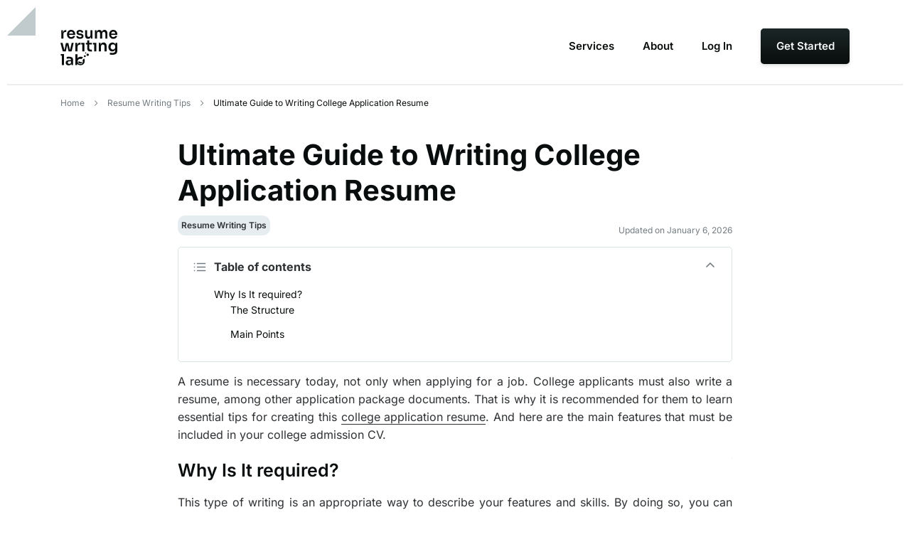

--- FILE ---
content_type: text/html; charset=UTF-8
request_url: https://resumewritinglab.com/blog/college-application-resume/
body_size: 37563
content:
<!doctype html>
<html lang="en-US">
<head><meta charset="UTF-8"><script>if(navigator.userAgent.match(/MSIE|Internet Explorer/i)||navigator.userAgent.match(/Trident\/7\..*?rv:11/i)){var href=document.location.href;if(!href.match(/[?&]nowprocket/)){if(href.indexOf("?")==-1){if(href.indexOf("#")==-1){document.location.href=href+"?nowprocket=1"}else{document.location.href=href.replace("#","?nowprocket=1#")}}else{if(href.indexOf("#")==-1){document.location.href=href+"&nowprocket=1"}else{document.location.href=href.replace("#","&nowprocket=1#")}}}}</script><script>(()=>{class RocketLazyLoadScripts{constructor(){this.v="2.0.3",this.userEvents=["keydown","keyup","mousedown","mouseup","mousemove","mouseover","mouseenter","mouseout","mouseleave","touchmove","touchstart","touchend","touchcancel","wheel","click","dblclick","input","visibilitychange"],this.attributeEvents=["onblur","onclick","oncontextmenu","ondblclick","onfocus","onmousedown","onmouseenter","onmouseleave","onmousemove","onmouseout","onmouseover","onmouseup","onmousewheel","onscroll","onsubmit"]}async t(){this.i(),this.o(),/iP(ad|hone)/.test(navigator.userAgent)&&this.h(),this.u(),this.l(this),this.m(),this.k(this),this.p(this),this._(),await Promise.all([this.R(),this.L()]),this.lastBreath=Date.now(),this.S(this),this.P(),this.D(),this.O(),this.M(),await this.C(this.delayedScripts.normal),await this.C(this.delayedScripts.defer),await this.C(this.delayedScripts.async),this.F("domReady"),await this.T(),await this.j(),await this.I(),this.F("windowLoad"),await this.A(),window.dispatchEvent(new Event("rocket-allScriptsLoaded")),this.everythingLoaded=!0,this.lastTouchEnd&&await new Promise((t=>setTimeout(t,500-Date.now()+this.lastTouchEnd))),this.H(),this.F("all"),this.U(),this.W()}i(){this.CSPIssue=sessionStorage.getItem("rocketCSPIssue"),document.addEventListener("securitypolicyviolation",(t=>{this.CSPIssue||"script-src-elem"!==t.violatedDirective||"data"!==t.blockedURI||(this.CSPIssue=!0,sessionStorage.setItem("rocketCSPIssue",!0))}),{isRocket:!0})}o(){window.addEventListener("pageshow",(t=>{this.persisted=t.persisted,this.realWindowLoadedFired=!0}),{isRocket:!0}),window.addEventListener("pagehide",(()=>{this.onFirstUserAction=null}),{isRocket:!0})}h(){let t;function e(e){t=e}window.addEventListener("touchstart",e,{isRocket:!0}),window.addEventListener("touchend",(function i(o){Math.abs(o.changedTouches[0].pageX-t.changedTouches[0].pageX)<10&&Math.abs(o.changedTouches[0].pageY-t.changedTouches[0].pageY)<10&&o.timeStamp-t.timeStamp<200&&(o.target.dispatchEvent(new PointerEvent("click",{target:o.target,bubbles:!0,cancelable:!0,detail:1})),event.preventDefault(),window.removeEventListener("touchstart",e,{isRocket:!0}),window.removeEventListener("touchend",i,{isRocket:!0}))}),{isRocket:!0})}q(t){this.userActionTriggered||("mousemove"!==t.type||this.firstMousemoveIgnored?"keyup"===t.type||"mouseover"===t.type||"mouseout"===t.type||(this.userActionTriggered=!0,this.onFirstUserAction&&this.onFirstUserAction()):this.firstMousemoveIgnored=!0),"click"===t.type&&t.preventDefault(),this.savedUserEvents.length>0&&(t.stopPropagation(),t.stopImmediatePropagation()),"touchstart"===this.lastEvent&&"touchend"===t.type&&(this.lastTouchEnd=Date.now()),"click"===t.type&&(this.lastTouchEnd=0),this.lastEvent=t.type,this.savedUserEvents.push(t)}u(){this.savedUserEvents=[],this.userEventHandler=this.q.bind(this),this.userEvents.forEach((t=>window.addEventListener(t,this.userEventHandler,{passive:!1,isRocket:!0})))}U(){this.userEvents.forEach((t=>window.removeEventListener(t,this.userEventHandler,{passive:!1,isRocket:!0}))),this.savedUserEvents.forEach((t=>{t.target.dispatchEvent(new window[t.constructor.name](t.type,t))}))}m(){this.eventsMutationObserver=new MutationObserver((t=>{const e="return false";for(const i of t){if("attributes"===i.type){const t=i.target.getAttribute(i.attributeName);t&&t!==e&&(i.target.setAttribute("data-rocket-"+i.attributeName,t),i.target["rocket"+i.attributeName]=new Function("event",t),i.target.setAttribute(i.attributeName,e))}"childList"===i.type&&i.addedNodes.forEach((t=>{if(t.nodeType===Node.ELEMENT_NODE)for(const i of t.attributes)this.attributeEvents.includes(i.name)&&i.value&&""!==i.value&&(t.setAttribute("data-rocket-"+i.name,i.value),t["rocket"+i.name]=new Function("event",i.value),t.setAttribute(i.name,e))}))}})),this.eventsMutationObserver.observe(document,{subtree:!0,childList:!0,attributeFilter:this.attributeEvents})}H(){this.eventsMutationObserver.disconnect(),this.attributeEvents.forEach((t=>{document.querySelectorAll("[data-rocket-"+t+"]").forEach((e=>{e.setAttribute(t,e.getAttribute("data-rocket-"+t)),e.removeAttribute("data-rocket-"+t)}))}))}k(t){Object.defineProperty(HTMLElement.prototype,"onclick",{get(){return this.rocketonclick||null},set(e){this.rocketonclick=e,this.setAttribute(t.everythingLoaded?"onclick":"data-rocket-onclick","this.rocketonclick(event)")}})}S(t){function e(e,i){let o=e[i];e[i]=null,Object.defineProperty(e,i,{get:()=>o,set(s){t.everythingLoaded?o=s:e["rocket"+i]=o=s}})}e(document,"onreadystatechange"),e(window,"onload"),e(window,"onpageshow");try{Object.defineProperty(document,"readyState",{get:()=>t.rocketReadyState,set(e){t.rocketReadyState=e},configurable:!0}),document.readyState="loading"}catch(t){console.log("WPRocket DJE readyState conflict, bypassing")}}l(t){this.originalAddEventListener=EventTarget.prototype.addEventListener,this.originalRemoveEventListener=EventTarget.prototype.removeEventListener,this.savedEventListeners=[],EventTarget.prototype.addEventListener=function(e,i,o){o&&o.isRocket||!t.B(e,this)&&!t.userEvents.includes(e)||t.B(e,this)&&!t.userActionTriggered||e.startsWith("rocket-")||t.everythingLoaded?t.originalAddEventListener.call(this,e,i,o):t.savedEventListeners.push({target:this,remove:!1,type:e,func:i,options:o})},EventTarget.prototype.removeEventListener=function(e,i,o){o&&o.isRocket||!t.B(e,this)&&!t.userEvents.includes(e)||t.B(e,this)&&!t.userActionTriggered||e.startsWith("rocket-")||t.everythingLoaded?t.originalRemoveEventListener.call(this,e,i,o):t.savedEventListeners.push({target:this,remove:!0,type:e,func:i,options:o})}}F(t){"all"===t&&(EventTarget.prototype.addEventListener=this.originalAddEventListener,EventTarget.prototype.removeEventListener=this.originalRemoveEventListener),this.savedEventListeners=this.savedEventListeners.filter((e=>{let i=e.type,o=e.target||window;return"domReady"===t&&"DOMContentLoaded"!==i&&"readystatechange"!==i||("windowLoad"===t&&"load"!==i&&"readystatechange"!==i&&"pageshow"!==i||(this.B(i,o)&&(i="rocket-"+i),e.remove?o.removeEventListener(i,e.func,e.options):o.addEventListener(i,e.func,e.options),!1))}))}p(t){let e;function i(e){return t.everythingLoaded?e:e.split(" ").map((t=>"load"===t||t.startsWith("load.")?"rocket-jquery-load":t)).join(" ")}function o(o){function s(e){const s=o.fn[e];o.fn[e]=o.fn.init.prototype[e]=function(){return this[0]===window&&t.userActionTriggered&&("string"==typeof arguments[0]||arguments[0]instanceof String?arguments[0]=i(arguments[0]):"object"==typeof arguments[0]&&Object.keys(arguments[0]).forEach((t=>{const e=arguments[0][t];delete arguments[0][t],arguments[0][i(t)]=e}))),s.apply(this,arguments),this}}if(o&&o.fn&&!t.allJQueries.includes(o)){const e={DOMContentLoaded:[],"rocket-DOMContentLoaded":[]};for(const t in e)document.addEventListener(t,(()=>{e[t].forEach((t=>t()))}),{isRocket:!0});o.fn.ready=o.fn.init.prototype.ready=function(i){function s(){parseInt(o.fn.jquery)>2?setTimeout((()=>i.bind(document)(o))):i.bind(document)(o)}return t.realDomReadyFired?!t.userActionTriggered||t.fauxDomReadyFired?s():e["rocket-DOMContentLoaded"].push(s):e.DOMContentLoaded.push(s),o([])},s("on"),s("one"),s("off"),t.allJQueries.push(o)}e=o}t.allJQueries=[],o(window.jQuery),Object.defineProperty(window,"jQuery",{get:()=>e,set(t){o(t)}})}P(){const t=new Map;document.write=document.writeln=function(e){const i=document.currentScript,o=document.createRange(),s=i.parentElement;let n=t.get(i);void 0===n&&(n=i.nextSibling,t.set(i,n));const c=document.createDocumentFragment();o.setStart(c,0),c.appendChild(o.createContextualFragment(e)),s.insertBefore(c,n)}}async R(){return new Promise((t=>{this.userActionTriggered?t():this.onFirstUserAction=t}))}async L(){return new Promise((t=>{document.addEventListener("DOMContentLoaded",(()=>{this.realDomReadyFired=!0,t()}),{isRocket:!0})}))}async I(){return this.realWindowLoadedFired?Promise.resolve():new Promise((t=>{window.addEventListener("load",t,{isRocket:!0})}))}M(){this.pendingScripts=[];this.scriptsMutationObserver=new MutationObserver((t=>{for(const e of t)e.addedNodes.forEach((t=>{"SCRIPT"!==t.tagName||t.noModule||t.isWPRocket||this.pendingScripts.push({script:t,promise:new Promise((e=>{const i=()=>{const i=this.pendingScripts.findIndex((e=>e.script===t));i>=0&&this.pendingScripts.splice(i,1),e()};t.addEventListener("load",i,{isRocket:!0}),t.addEventListener("error",i,{isRocket:!0}),setTimeout(i,1e3)}))})}))})),this.scriptsMutationObserver.observe(document,{childList:!0,subtree:!0})}async j(){await this.J(),this.pendingScripts.length?(await this.pendingScripts[0].promise,await this.j()):this.scriptsMutationObserver.disconnect()}D(){this.delayedScripts={normal:[],async:[],defer:[]},document.querySelectorAll("script[type$=rocketlazyloadscript]").forEach((t=>{t.hasAttribute("data-rocket-src")?t.hasAttribute("async")&&!1!==t.async?this.delayedScripts.async.push(t):t.hasAttribute("defer")&&!1!==t.defer||"module"===t.getAttribute("data-rocket-type")?this.delayedScripts.defer.push(t):this.delayedScripts.normal.push(t):this.delayedScripts.normal.push(t)}))}async _(){await this.L();let t=[];document.querySelectorAll("script[type$=rocketlazyloadscript][data-rocket-src]").forEach((e=>{let i=e.getAttribute("data-rocket-src");if(i&&!i.startsWith("data:")){i.startsWith("//")&&(i=location.protocol+i);try{const o=new URL(i).origin;o!==location.origin&&t.push({src:o,crossOrigin:e.crossOrigin||"module"===e.getAttribute("data-rocket-type")})}catch(t){}}})),t=[...new Map(t.map((t=>[JSON.stringify(t),t]))).values()],this.N(t,"preconnect")}async $(t){if(await this.G(),!0!==t.noModule||!("noModule"in HTMLScriptElement.prototype))return new Promise((e=>{let i;function o(){(i||t).setAttribute("data-rocket-status","executed"),e()}try{if(navigator.userAgent.includes("Firefox/")||""===navigator.vendor||this.CSPIssue)i=document.createElement("script"),[...t.attributes].forEach((t=>{let e=t.nodeName;"type"!==e&&("data-rocket-type"===e&&(e="type"),"data-rocket-src"===e&&(e="src"),i.setAttribute(e,t.nodeValue))})),t.text&&(i.text=t.text),t.nonce&&(i.nonce=t.nonce),i.hasAttribute("src")?(i.addEventListener("load",o,{isRocket:!0}),i.addEventListener("error",(()=>{i.setAttribute("data-rocket-status","failed-network"),e()}),{isRocket:!0}),setTimeout((()=>{i.isConnected||e()}),1)):(i.text=t.text,o()),i.isWPRocket=!0,t.parentNode.replaceChild(i,t);else{const i=t.getAttribute("data-rocket-type"),s=t.getAttribute("data-rocket-src");i?(t.type=i,t.removeAttribute("data-rocket-type")):t.removeAttribute("type"),t.addEventListener("load",o,{isRocket:!0}),t.addEventListener("error",(i=>{this.CSPIssue&&i.target.src.startsWith("data:")?(console.log("WPRocket: CSP fallback activated"),t.removeAttribute("src"),this.$(t).then(e)):(t.setAttribute("data-rocket-status","failed-network"),e())}),{isRocket:!0}),s?(t.fetchPriority="high",t.removeAttribute("data-rocket-src"),t.src=s):t.src="data:text/javascript;base64,"+window.btoa(unescape(encodeURIComponent(t.text)))}}catch(i){t.setAttribute("data-rocket-status","failed-transform"),e()}}));t.setAttribute("data-rocket-status","skipped")}async C(t){const e=t.shift();return e?(e.isConnected&&await this.$(e),this.C(t)):Promise.resolve()}O(){this.N([...this.delayedScripts.normal,...this.delayedScripts.defer,...this.delayedScripts.async],"preload")}N(t,e){this.trash=this.trash||[];let i=!0;var o=document.createDocumentFragment();t.forEach((t=>{const s=t.getAttribute&&t.getAttribute("data-rocket-src")||t.src;if(s&&!s.startsWith("data:")){const n=document.createElement("link");n.href=s,n.rel=e,"preconnect"!==e&&(n.as="script",n.fetchPriority=i?"high":"low"),t.getAttribute&&"module"===t.getAttribute("data-rocket-type")&&(n.crossOrigin=!0),t.crossOrigin&&(n.crossOrigin=t.crossOrigin),t.integrity&&(n.integrity=t.integrity),t.nonce&&(n.nonce=t.nonce),o.appendChild(n),this.trash.push(n),i=!1}})),document.head.appendChild(o)}W(){this.trash.forEach((t=>t.remove()))}async T(){try{document.readyState="interactive"}catch(t){}this.fauxDomReadyFired=!0;try{await this.G(),document.dispatchEvent(new Event("rocket-readystatechange")),await this.G(),document.rocketonreadystatechange&&document.rocketonreadystatechange(),await this.G(),document.dispatchEvent(new Event("rocket-DOMContentLoaded")),await this.G(),window.dispatchEvent(new Event("rocket-DOMContentLoaded"))}catch(t){console.error(t)}}async A(){try{document.readyState="complete"}catch(t){}try{await this.G(),document.dispatchEvent(new Event("rocket-readystatechange")),await this.G(),document.rocketonreadystatechange&&document.rocketonreadystatechange(),await this.G(),window.dispatchEvent(new Event("rocket-load")),await this.G(),window.rocketonload&&window.rocketonload(),await this.G(),this.allJQueries.forEach((t=>t(window).trigger("rocket-jquery-load"))),await this.G();const t=new Event("rocket-pageshow");t.persisted=this.persisted,window.dispatchEvent(t),await this.G(),window.rocketonpageshow&&window.rocketonpageshow({persisted:this.persisted})}catch(t){console.error(t)}}async G(){Date.now()-this.lastBreath>45&&(await this.J(),this.lastBreath=Date.now())}async J(){return document.hidden?new Promise((t=>setTimeout(t))):new Promise((t=>requestAnimationFrame(t)))}B(t,e){return e===document&&"readystatechange"===t||(e===document&&"DOMContentLoaded"===t||(e===window&&"DOMContentLoaded"===t||(e===window&&"load"===t||e===window&&"pageshow"===t)))}static run(){(new RocketLazyLoadScripts).t()}}RocketLazyLoadScripts.run()})();</script>
    <!-- Global site tag (gtag.js) - Google Analytics -->
    <script type="rocketlazyloadscript" async data-rocket-src="https://www.googletagmanager.com/gtag/js?id=UA-190641077-1"></script>
    <script type="rocketlazyloadscript">
        window.dataLayer = window.dataLayer || [];
        function gtag(){dataLayer.push(arguments);}
        gtag('js', new Date());
        gtag('config', 'UA-190641077-1');
    </script>
	
	<meta name="viewport" content="width=device-width, initial-scale=1">
	<link rel="profile" href="https://gmpg.org/xfn/11">
    <link rel="preconnect" href="https://fonts.googleapis.com">
    <link rel="preconnect" href="https://fonts.gstatic.com" crossorigin>
    
	<meta name='robots' content='index, follow, max-image-preview:large, max-snippet:-1, max-video-preview:-1' />
	<style>img:is([sizes="auto" i], [sizes^="auto," i]) { contain-intrinsic-size: 3000px 1500px }</style>
	
	<!-- This site is optimized with the Yoast SEO plugin v23.9 - https://yoast.com/wordpress/plugins/seo/ -->
	<title>Resume For College Admission: Main Points - Resume Writing Lab</title>
<link crossorigin data-rocket-preconnect href="https://unpkg.com" rel="preconnect">
<link data-wpr-hosted-gf-parameters="family=Inter:wght@300;400;600;700&amp;display=swap" href="https://resumewritinglab.com/wp-content/cache/fonts/1/google-fonts/css/0/d/7/556a6fa23464356b6497d4e94bc83.css" rel="stylesheet"><link rel="preload" data-rocket-preload as="image" href="https://resumewritinglab.com/wp-content/themes/resumewritinglab/images/logo.svg" fetchpriority="high">
	<meta name="description" content="Not sure how to write a CV for college application and show your learning abilities. Read here how to accomplish this task and make another step in education" />
	<link rel="canonical" href="https://resumewritinglab.com/blog/college-application-resume/" />
	<meta property="og:locale" content="en_US" />
	<meta property="og:type" content="article" />
	<meta property="og:title" content="Resume For College Admission: Main Points - Resume Writing Lab" />
	<meta property="og:description" content="Not sure how to write a CV for college application and show your learning abilities. Read here how to accomplish this task and make another step in education" />
	<meta property="og:url" content="https://resumewritinglab.com/blog/college-application-resume/" />
	<meta property="og:site_name" content="Resume Writing Lab" />
	<meta property="article:publisher" content="https://www.facebook.com/resumewritinglab/" />
	<meta property="article:published_time" content="2019-05-28T01:57:55+00:00" />
	<meta property="article:modified_time" content="2026-01-06T12:23:28+00:00" />
	<meta property="og:image" content="https://resumewritinglab.com/wp-content/uploads/2015/11/trinity-college-405783_1920-300x200.jpg" />
	<meta name="author" content="Dua Khan" />
	<meta name="twitter:card" content="summary_large_image" />
	<meta name="twitter:creator" content="@resumewritingla" />
	<meta name="twitter:site" content="@resumewritingla" />
	<meta name="twitter:label1" content="Written by" />
	<meta name="twitter:data1" content="Dua Khan" />
	<meta name="twitter:label2" content="Est. reading time" />
	<meta name="twitter:data2" content="4 minutes" />
	<script type="application/ld+json" class="yoast-schema-graph">{"@context":"https://schema.org","@graph":[{"@type":"Article","@id":"https://resumewritinglab.com/blog/college-application-resume/#article","isPartOf":{"@id":"https://resumewritinglab.com/blog/college-application-resume/"},"author":{"name":"Dua Khan","@id":"https://resumewritinglab.com/#/schema/person/78030aab5e915268838ee2b2e7111cce"},"headline":"Ultimate Guide to Writing College Application Resume","datePublished":"2019-05-28T01:57:55+00:00","dateModified":"2026-01-06T12:23:28+00:00","mainEntityOfPage":{"@id":"https://resumewritinglab.com/blog/college-application-resume/"},"wordCount":707,"commentCount":0,"publisher":{"@id":"https://resumewritinglab.com/#organization"},"image":{"@id":"https://resumewritinglab.com/blog/college-application-resume/#primaryimage"},"thumbnailUrl":"https://resumewritinglab.com/wp-content/uploads/2015/11/trinity-college-405783_1920-300x200.jpg","articleSection":["Resume Writing Tips"],"inLanguage":"en-US","potentialAction":[{"@type":"CommentAction","name":"Comment","target":["https://resumewritinglab.com/blog/college-application-resume/#respond"]}]},{"@type":"WebPage","@id":"https://resumewritinglab.com/blog/college-application-resume/","url":"https://resumewritinglab.com/blog/college-application-resume/","name":"Resume For College Admission: Main Points - Resume Writing Lab","isPartOf":{"@id":"https://resumewritinglab.com/#website"},"primaryImageOfPage":{"@id":"https://resumewritinglab.com/blog/college-application-resume/#primaryimage"},"image":{"@id":"https://resumewritinglab.com/blog/college-application-resume/#primaryimage"},"thumbnailUrl":"https://resumewritinglab.com/wp-content/uploads/2015/11/trinity-college-405783_1920-300x200.jpg","datePublished":"2019-05-28T01:57:55+00:00","dateModified":"2026-01-06T12:23:28+00:00","description":"Not sure how to write a CV for college application and show your learning abilities. Read here how to accomplish this task and make another step in education","breadcrumb":{"@id":"https://resumewritinglab.com/blog/college-application-resume/#breadcrumb"},"inLanguage":"en-US","potentialAction":[{"@type":"ReadAction","target":["https://resumewritinglab.com/blog/college-application-resume/"]}]},{"@type":"ImageObject","inLanguage":"en-US","@id":"https://resumewritinglab.com/blog/college-application-resume/#primaryimage","url":"https://resumewritinglab.com/wp-content/uploads/2015/11/trinity-college-405783_1920.jpg","contentUrl":"https://resumewritinglab.com/wp-content/uploads/2015/11/trinity-college-405783_1920.jpg","width":1920,"height":1280,"caption":"creating college admission CV"},{"@type":"BreadcrumbList","@id":"https://resumewritinglab.com/blog/college-application-resume/#breadcrumb","itemListElement":[{"@type":"ListItem","position":1,"name":"Home","item":"https://resumewritinglab.com/"},{"@type":"ListItem","position":2,"name":"Ultimate Guide to Writing College Application Resume"}]},{"@type":"WebSite","@id":"https://resumewritinglab.com/#website","url":"https://resumewritinglab.com/","name":"Resume Writing Lab","description":"Resume writing service online","publisher":{"@id":"https://resumewritinglab.com/#organization"},"alternateName":"ResumeWritingLab","potentialAction":[{"@type":"SearchAction","target":{"@type":"EntryPoint","urlTemplate":"https://resumewritinglab.com/?s={search_term_string}"},"query-input":{"@type":"PropertyValueSpecification","valueRequired":true,"valueName":"search_term_string"}}],"inLanguage":"en-US"},{"@type":"Organization","@id":"https://resumewritinglab.com/#organization","name":"Resume Writing Lab","alternateName":"ResumeWritingLab","url":"https://resumewritinglab.com/","logo":{"@type":"ImageObject","inLanguage":"en-US","@id":"https://resumewritinglab.com/#/schema/logo/image/","url":"https://resumewritinglab.com/wp-content/uploads/2021/06/logo.png","contentUrl":"https://resumewritinglab.com/wp-content/uploads/2021/06/logo.png","width":240,"height":150,"caption":"Resume Writing Lab"},"image":{"@id":"https://resumewritinglab.com/#/schema/logo/image/"},"sameAs":["https://www.facebook.com/resumewritinglab/","https://x.com/resumewritingla","https://www.linkedin.com/company/resume-writing-lab/"]},{"@type":"Person","@id":"https://resumewritinglab.com/#/schema/person/78030aab5e915268838ee2b2e7111cce","name":"Dua Khan","image":{"@type":"ImageObject","inLanguage":"en-US","@id":"https://resumewritinglab.com/#/schema/person/image/","url":"https://secure.gravatar.com/avatar/29717ee998f1adb63b56c217f037cb26?s=96&d=mm&r=g","contentUrl":"https://secure.gravatar.com/avatar/29717ee998f1adb63b56c217f037cb26?s=96&d=mm&r=g","caption":"Dua Khan"},"description":"Dua is a Certified Professional Resume Writer (CPRW) and Career Coach. Since 2019, she's dedicated her career to creating ATS-optimized job application materials for a diverse clientele, including Grammy-winning artists, and executives at Fortune 500 companies. Her expertise spans executive-level resumes, cover letters, and LinkedIn content, and she holds a successful track record of supporting clients from prestigious organizations such as the CDC, NOAA, NHS, and Johns Hopkins University to achieve their career aspirations.","sameAs":["http://resumewritinglab.com"]}]}</script>
	<!-- / Yoast SEO plugin. -->


<link rel='dns-prefetch' href='//resumewritinglab.com' />
<link rel='dns-prefetch' href='//code.jquery.com' />
<link href='https://fonts.gstatic.com' crossorigin rel='preconnect' />
<link rel='stylesheet' id='menu-icons-extra-css' href='https://resumewritinglab.com/wp-content/plugins/menu-icons/css/extra.min.css?ver=0.13.16' media='all' />
<style id='wp-emoji-styles-inline-css'>

	img.wp-smiley, img.emoji {
		display: inline !important;
		border: none !important;
		box-shadow: none !important;
		height: 1em !important;
		width: 1em !important;
		margin: 0 0.07em !important;
		vertical-align: -0.1em !important;
		background: none !important;
		padding: 0 !important;
	}
</style>
<link rel='stylesheet' id='toc-screen-css' href='https://resumewritinglab.com/wp-content/plugins/table-of-contents-plus/screen.min.css?ver=2411.1' media='all' />
<style id='rocket-lazyload-inline-css'>
.rll-youtube-player{position:relative;padding-bottom:56.23%;height:0;overflow:hidden;max-width:100%;}.rll-youtube-player:focus-within{outline: 2px solid currentColor;outline-offset: 5px;}.rll-youtube-player iframe{position:absolute;top:0;left:0;width:100%;height:100%;z-index:100;background:0 0}.rll-youtube-player img{bottom:0;display:block;left:0;margin:auto;max-width:100%;width:100%;position:absolute;right:0;top:0;border:none;height:auto;-webkit-transition:.4s all;-moz-transition:.4s all;transition:.4s all}.rll-youtube-player img:hover{-webkit-filter:brightness(75%)}.rll-youtube-player .play{height:100%;width:100%;left:0;top:0;position:absolute;background:url(https://resumewritinglab.com/wp-content/plugins/wp-rocket/assets/img/youtube.png) no-repeat center;background-color: transparent !important;cursor:pointer;border:none;}
</style>
<script type="rocketlazyloadscript" data-rocket-src="https://resumewritinglab.com/wp-includes/js/jquery/jquery.min.js?ver=3.7.1" id="jquery-core-js" data-rocket-defer defer></script>
<script type="rocketlazyloadscript" data-rocket-src="https://resumewritinglab.com/wp-includes/js/jquery/jquery-migrate.min.js?ver=3.4.1" id="jquery-migrate-js" data-rocket-defer defer></script>
<script type="rocketlazyloadscript" data-minify="1" data-rocket-src="https://resumewritinglab.com/wp-content/cache/min/1/wp-content/plugins/wc-cookie-referrer-url/set-cookies.js?ver=1767135098" id="cookie_referrer_script-js" data-rocket-defer defer></script>
            <style id="critical">/*!
Theme Name: resumewritinglab
Theme URI: https://boosta.biz/
Author: boosta
Author URI: https://boosta.biz/
Description: resumewritinglab theme
Version: 1.0.0
Tested up to: 5.4
Requires PHP: 5.6
License: GNU General Public License v2 or later
License URI: LICENSE
Text Domain: resumewritinglab
Tags: custom-background, custom-logo, custom-menu, featured-images, threaded-comments, translation-ready

This theme, like WordPress, is licensed under the GPL.
Use it to make something cool, have fun, and share what you've learned.

resumewritinglab is based on Underscores https://underscores.me/, (C) 2012-2020 Automattic, Inc.
Underscores is distributed under the terms of the GNU GPL v2 or later.

Normalizing styles have been helped along thanks to the fine work of
Nicolas Gallagher and Jonathan Neal https://necolas.github.io/normalize.css/
*//*! normalize.css v8.0.1 | MIT License | github.com/necolas/normalize.css */html{line-height:1.15;-webkit-text-size-adjust:100%}body{margin:0}main{display:block}h1{font-size:2em;margin:.67em 0}hr{box-sizing:content-box;height:0;overflow:visible}pre{font-family:monospace,monospace;font-size:1em}a{background-color:transparent}abbr[title]{border-bottom:none;text-decoration:underline;text-decoration:underline dotted}b,strong{font-weight:600}code,kbd,samp{font-family:monospace,monospace;font-size:1em}small{font-size:80%}sub,sup{font-size:75%;line-height:0;position:relative;vertical-align:baseline}sub{bottom:-.25em}sup{top:-.5em}img{border-style:none}button,input,optgroup,select,textarea{font-family:inherit;font-size:100%;line-height:1.15;margin:0}button,input{overflow:visible}button,select{text-transform:none}[type=button],[type=reset],[type=submit],button{-webkit-appearance:button}[type=button]::-moz-focus-inner,[type=reset]::-moz-focus-inner,[type=submit]::-moz-focus-inner,button::-moz-focus-inner{border-style:none;padding:0}[type=button]:-moz-focusring,[type=reset]:-moz-focusring,[type=submit]:-moz-focusring,button:-moz-focusring{outline:1px dotted ButtonText}fieldset{padding:.35em .75em .625em}legend{box-sizing:border-box;color:inherit;display:table;max-width:100%;padding:0;white-space:normal}progress{vertical-align:baseline}textarea{overflow:auto}[type=checkbox],[type=radio]{box-sizing:border-box;padding:0}[type=number]::-webkit-inner-spin-button,[type=number]::-webkit-outer-spin-button{height:auto}[type=search]{-webkit-appearance:textfield;outline-offset:-2px}[type=search]::-webkit-search-decoration{-webkit-appearance:none}::-webkit-file-upload-button{-webkit-appearance:button;font:inherit}details{display:block}summary{display:list-item}[hidden],template{display:none}*,:after,:before{box-sizing:inherit}html{box-sizing:border-box}body,button,input,optgroup,select,textarea{color:#404040;font-family:-apple-system,BlinkMacSystemFont,Segoe UI,Roboto,Oxygen-Sans,Ubuntu,Cantarell,Helvetica Neue,sans-serif;font-size:1rem;line-height:1.5}h1,h2,h3,h4,h5,h6{clear:both}p{margin-bottom:1.5em}cite,dfn,em,i{font-style:italic}blockquote{margin:0 1.5em}address{margin:0 0 1.5em}pre{background:#eee;font-family:Courier\ 10 Pitch,courier,monospace;line-height:1.6;margin-bottom:1.6em;max-width:100%;overflow:auto;padding:1.6em}code,kbd,tt,var{font-family:monaco,consolas,Andale Mono,DejaVu Sans Mono,monospace}abbr,acronym{border-bottom:1px dotted #666;cursor:help}ins,mark{background:#fff9c0;text-decoration:none}big{font-size:125%}body{background:#fff}hr{background-color:#ccc;border:0;height:1px;margin-bottom:1.5em}ol,ul{margin:0 0 1.5em 3em}ul{list-style:disc}ol{list-style:decimal}li>ol,li>ul{margin-bottom:0;margin-left:1.5em}dt{font-weight:700}dd{margin:0 1.5em 1.5em}embed,iframe,img,object{max-width:100%}img{height:auto}figure{margin:1em 0}table{margin:0 0 1.5em;width:100%}a{color:#4169e1}a:active,a:focus,a:hover{color:#191970}a:focus{outline:thin dotted}a:active,a:hover{outline:0;outline:none}button,input[type=button],input[type=reset],input[type=submit]{border:1px solid;border-color:#ccc #ccc #bbb;border-radius:3px;background:#e6e6e6;color:rgba(0,0,0,.8);line-height:1;padding:.6em 1em .4em}button:hover,input[type=button]:hover,input[type=reset]:hover,input[type=submit]:hover{border-color:#ccc #bbb #aaa}button:active,button:focus,input[type=button]:active,input[type=button]:focus,input[type=reset]:active,input[type=reset]:focus,input[type=submit]:active,input[type=submit]:focus{border-color:#aaa #bbb #bbb}input[type=color],input[type=date],input[type=datetime-local],input[type=datetime],input[type=email],input[type=month],input[type=number],input[type=password],input[type=range],input[type=search],input[type=tel],input[type=text],input[type=time],input[type=url],input[type=week],textarea{color:#666;border:1px solid #ccc;border-radius:3px;padding:3px}input[type=color]:focus,input[type=date]:focus,input[type=datetime-local]:focus,input[type=datetime]:focus,input[type=email]:focus,input[type=month]:focus,input[type=number]:focus,input[type=password]:focus,input[type=range]:focus,input[type=search]:focus,input[type=tel]:focus,input[type=text]:focus,input[type=time]:focus,input[type=url]:focus,input[type=week]:focus,textarea:focus{color:#111}select{border:1px solid #ccc}textarea{width:100%}.site-main .comment-navigation,.site-main .post-navigation,.site-main .posts-navigation{margin:0 0 1.5em}.comment-navigation .nav-links,.post-navigation .nav-links,.posts-navigation .nav-links{display:flex}.comment-navigation .nav-previous,.post-navigation .nav-previous,.posts-navigation .nav-previous{flex:1 0 50%}.comment-navigation .nav-next,.post-navigation .nav-next,.posts-navigation .nav-next{text-align:end;flex:1 0 50%}.sticky{display:block}.page,.post{margin:0 0 1.5em}.updated:not(.published){display:none}.entry-content,.entry-summary,.page-content{margin:1.5em 0 0}.page-links{clear:both;margin:0 0 1.5em}.comment-content a{word-wrap:break-word}.bypostauthor{display:block}.widget{margin:0 0 1.5em}.widget select{max-width:100%}.comment-content .wp-smiley,.entry-content .wp-smiley,.page-content .wp-smiley{border:none;margin-bottom:0;margin-top:0;padding:0}.custom-logo-link{display:inline-block}.wp-caption{margin-bottom:1.5em;max-width:100%}.wp-caption img[class*=wp-image-]{display:block;margin-left:auto;margin-right:auto}.wp-caption .wp-caption-text{margin:.8075em 0}.wp-caption-text{text-align:center}.gallery{margin-bottom:1.5em;display:grid;grid-gap:1.5em}.gallery-item{display:inline-block;text-align:center;width:100%}.gallery-columns-2{grid-template-columns:repeat(2,1fr)}.gallery-columns-3{grid-template-columns:repeat(3,1fr)}.gallery-columns-4{grid-template-columns:repeat(4,1fr)}.gallery-columns-5{grid-template-columns:repeat(5,1fr)}.gallery-columns-6{grid-template-columns:repeat(6,1fr)}.gallery-columns-7{grid-template-columns:repeat(7,1fr)}.gallery-columns-8{grid-template-columns:repeat(8,1fr)}.gallery-columns-9{grid-template-columns:repeat(9,1fr)}.gallery-caption{display:block}.infinite-scroll.neverending .site-footer,.infinite-scroll .posts-navigation{display:none}.infinity-end.neverending .site-footer{display:block}.screen-reader-text{border:0;clip:rect(1px,1px,1px,1px);clip-path:inset(50%);height:1px;margin:-1px;overflow:hidden;padding:0;position:absolute!important;width:1px;word-wrap:normal!important}.screen-reader-text:focus{background-color:#f1f1f1;border-radius:3px;box-shadow:0 0 2px 2px rgba(0,0,0,.6);clip:auto!important;clip-path:none;color:#21759b;display:block;font-size:.875rem;font-weight:700;height:auto;left:5px;line-height:normal;padding:15px 23px 14px;text-decoration:none;top:5px;width:auto;z-index:100000}#primary[tabindex="-1"]:focus{outline:0}.alignleft{float:left;margin-right:1.5em;margin-bottom:1.5em}.alignright{float:right;margin-left:1.5em;margin-bottom:1.5em}.aligncenter{clear:both;display:block;margin-left:auto;margin-right:auto;margin-bottom:1.5em}body{background:#f5f7f7;border:10px solid #fff;min-height:100vh;font-family:Inter,sans-serif;font-style:normal}body:before{position:absolute;content:"";width:40px;height:40px;left:10px;top:10px;background:url(/wp-content/themes/resumewritinglab/bundles/f66cccc523b7becdb4fa46a22fac19ab.png)}.container-wrap{width:100%;max-width:1110px;margin:0 auto}.clear{clear:both}a,a:visited{outline:none;transition:all .35s}@media(hover:hover){a:hover{outline:none}}img:focus{outline:none}@media(hover:hover){a:hover{text-decoration:underline;transition:all .35s}}header{height:110px;line-height:110px;vertical-align:middle;border-bottom:2px solid rgba(0,34,51,.08)}.header-sticky,header{transition:height .35s,line-height .35s,width .35s}.header-sticky{height:60px;line-height:54px;position:fixed;left:0;top:0;width:100%;z-index:999;background:#f5f7f7}.site-header .header-wrap{width:100%;max-width:1110px;margin:0 auto}.header-sticky .site-branding{width:60px;line-height:54px;transition:width .35s,line-height .35s}.header-sticky .main-navigation a,.header-sticky .main-navigation a:visited{transition:height .35s,line-height .35s}.header-sticky .menu-get-started a,.header-sticky .menu-get-started a:visited{height:40px!important;line-height:32px!important;transition:height .35s,line-height .35s}.site-branding{width:80px;display:inline-block;float:left;transition:width .35s,line-height .35s}.site-branding img{vertical-align:middle}.site-branding a:focus{outline:none}.main-navigation{width:100%;text-align:right;display:block}.main-navigation ul{list-style:none;margin:0;padding-left:0}.main-navigation li{display:inline-block;position:relative}#primary-menu{display:flex;flex-direction:row;justify-content:flex-end;align-items:center;height:110px}.header-sticky #primary-menu{height:60px}#primary-menu a:focus{outline:none}.main-navigation a,.main-navigation a:visited{font-weight:600;font-size:15px;text-transform:capitalize;color:#090d0d;text-decoration:none;height:60px;line-height:60px;padding-left:20px;padding-right:20px;display:block;transition:height .35s,line-height .35s}.menu>li:last-child{margin-right:0}.menu-get-started{margin-left:20px}.main-navigation li.menu-get-started a,.main-navigation li.menu-get-started a:visited{background:#5c6366;box-shadow:0 2px 5px rgba(0,0,0,.15);border-radius:5px;color:#f5f7f7;height:50px;line-height:44px;width:125px;text-align:center;text-decoration:none;position:relative;z-index:1;border:3px solid transparent;padding-left:12px;padding-right:12px}.main-navigation li.menu-get-started a:before{position:absolute;content:"";top:-3px;right:-3px;bottom:-3px;left:-3px;background:linear-gradient(180deg,#1b2626,#090d0d);z-index:-1;transition:opacity .35s linear;opacity:1;border-radius:5px}.main-navigation li.menu-get-started a:active{border:3px solid #737b80;transition:border .35s;padding-left:12px;padding-right:12px;line-height:44px}.main-navigation li.menu-get-started a:active:before{top:0;right:0;bottom:0;left:0}.main-navigation .sub-menu li a img{width:45px;margin-right:15px}.main-navigation .sub-menu li a span{font-weight:700;font-size:15px;line-height:20px;text-transform:capitalize;color:#090d0d;padding-top:25px;padding-bottom:25px;display:inline-block;border-bottom:2px solid rgba(0,34,51,.08);width:70%}.main-navigation .sub-menu li:last-child a span{border-bottom:none}.main-navigation .sub-menu li a{box-shadow:none;padding:0;width:100%;height:auto}.main-navigation .sub-menu li:last-child a{background:none;text-align:left}.main-navigation .sub-menu{background:#fff;box-shadow:0 10px 10px rgba(0,0,0,.05);border-radius:5px;padding:0;width:300px;margin-left:-100px}.main-navigation .sub-menu ul{clear:both;all:unset}.main-navigation .sub-menu li{clear:both;all:unset;font-weight:700;font-size:15px;line-height:20px;text-transform:capitalize;color:#090d0d;display:block;text-align:left;padding-left:15px;padding-right:15px;height:72px}.main-navigation .sub-menu .menu-item-has-children a{position:relative}.main-navigation .sub-menu .menu-item-has-children a:after{content:"";position:absolute;right:15px;top:30px;background:url(/wp-content/themes/resumewritinglab/bundles/e197851536f56ac5cc12853e4acbaf10.svg);width:10px;height:10px}.main-navigation .menu-about .sub-menu{width:280px}.main-navigation .menu-about .sub-menu a{line-height:40px;height:40px;border-radius:0}.main-navigation .menu-about .sub-menu li:first-child a{padding-top:10px}.main-navigation .menu-about .sub-menu li:last-child a{padding-bottom:10px;color:#090d0d}.main-navigation .sub-menu .menu-section a{font-weight:700;font-size:15px;text-transform:capitalize;color:#737b80;height:auto}.main-navigation .menu-about .menu-parthnership a{padding-bottom:10px}.main-navigation .menu-about li{height:auto}.main-navigation .sub-menu .menu-section-border-top a{padding-top:10px;border-top:2px solid rgba(0,34,51,.08)}.main-navigation .sub-menu{position:absolute;opacity:0;visibility:hidden;display:block;transition:opacity .35s,visibility .35s}.main-navigation .sub-menu li.menu-item-has-children .sub-menu{opacity:0;visibility:hidden;transition:opacity .35s,visibility .35s,left .35s;left:-210px;top:0;position:absolute;background:#dfebe1;width:210px;height:100%;box-shadow:0 10px 10px rgba(0,0,0,.1);border-top-left-radius:5px;border-bottom-left-radius:5px}.main-navigation .sub-menu li.menu-item-has-children .sub-menu li:first-child{padding:20px 10px 0 20px}.main-navigation .sub-menu li.menu-item-has-children .sub-menu li{padding:0 10px 0 20px;height:60px;line-height:60px}.main-navigation .sub-menu li.menu-item-has-children .sub-menu li a{background:#dfebe1}.main-navigation .sub-menu li.menu-item-has-children .sub-menu li a:after{display:none}.main-navigation .sub-menu li.menu-item-has-children .sub-menu li a{font-weight:700;font-size:15px;line-height:20px;text-transform:capitalize;color:#090d0d;padding:0 0 20px;border-bottom:2px solid rgba(0,34,51,.08)}.main-navigation li.menu-item-has-children a{transition:background .35s}footer{padding-top:40px;font-size:0}.footer-nav{border-bottom:2px solid rgba(0,34,51,.08);padding-bottom:40px}.footer-logo,.footer-menu{width:25%;display:inline-block;vertical-align:top}.footer-logo-img{width:80px}.footer-social-links{margin-top:20px}.footer-social-links a{margin-right:20px}.footer-menu p{font-weight:600;font-size:16px;line-height:25px;color:#737b80;margin:0;padding:0}.footer-menu ul{margin:0;padding:0;list-style:none}.footer-menu ul li{margin-top:20px}.footer-menu ul li a,.footer-menu ul li a:hover,.footer-menu ul li a:visited{font-family:Inter,sans-serif;font-weight:400;font-size:16px;line-height:25px;color:#090d0d;text-decoration:none}.footer-second{padding-top:28px;padding-bottom:22px;gap:50px}.footer-copy{display:inline-flex;vertical-align:top;line-height:30px;gap:30px}.footer-address{display:inline-block;padding-top:10px}.footer-assoc{display:inline-flex;gap:15px;align-items:start;text-align:right}.footer-assoc img{height:30px}.footer-copy .copy{font-weight:400;font-size:12px;line-height:15px;text-align:left;color:#737b80;vertical-align:middle}.footer-copy a,.footer-copy a:hover,.footer-copy a:visited{font-family:Inter,sans-serif;font-weight:400;font-size:12px;line-height:15px;text-align:center;color:#090d0d;text-decoration:none;vertical-align:middle}@media(max-width:1200px){.footer-second{flex-wrap:wrap;gap:16px}.we-accept{margin-left:0;flex-wrap:wrap;width:100%;justify-content:center}.footer-copy{flex-direction:column;gap:20px}.footer-copy .copy{text-align:center}}@media(hover:hover){.main-navigation li.menu-item-has-children:hover a{background:#fff;box-shadow:0 5px 10px rgba(0,0,0,.05);border-radius:5px 5px 0 0;transition:background .35s}.main-navigation .sub-menu li.menu-item-has-children:hover{background:#dfebe1;transition:all .35s}.main-navigation .sub-menu li:first-child:hover{border-top-right-radius:5px}.main-navigation .sub-menu li:last-child:hover{border-bottom-right-radius:5px}.main-navigation .sub-menu li.menu-item-has-children:hover a{border-radius:unset;background:transparent}.main-navigation .sub-menu li.menu-item-has-children:hover a span{border-bottom:2px solid #dfebe1}.main-navigation .sub-menu li.menu-item-has-children:hover .sub-menu:before{position:absolute;content:"";height:100%;width:10px;background:#dfebe1;right:-10px;top:0;z-index:112}.main-navigation .sub-menu li.menu-item-has-children:hover .sub-menu{opacity:1;visibility:visible;transition:opacity .35s,visibility .35s,left .35s}.main-navigation .sub-menu li.menu-item-has-children:hover .sub-menu li a:after{display:none}.main-navigation li:hover>.sub-menu{opacity:1;visibility:visible;transition:opacity .35s,visibility .35s;top:100%;z-index:50}.main-navigation li:hover>.sub-menu a{box-shadow:none}.main-navigation li.menu-get-started a:hover{box-shadow:none;border-radius:5px;transition:.35s}.main-navigation li.menu-get-started a:hover:before{opacity:0}.main-navigation li.menu-get-started a:active:before{opacity:1}}@media screen and (max-width:1120px){.header-sticky .header-wrap{max-width:calc(100% - 20px)}}@media screen and (max-width:768px){header{position:relative;align-items:center;display:flex;line-height:normal;height:90px;padding:15px 25px 30px}.header-sticky{padding:0 20px;transition:height .35s,line-height .35s,width .35s}.site-branding img{width:55px}.header-sticky .header-wrap{position:relative;width:100%;max-width:718px;display:flex;align-items:center}.header-sticky .header-get-started.mobile,.header-sticky .menu-icon{top:6px;transition:top .35s;right:0}.header-sticky.main-nav-open .header-get-started.mobile,.header-sticky.main-nav-open .menu-icon{top:15px;transition:top .35s}.header-sticky.main-nav-open .main-navigation,.header-sticky.main-nav-open .main-navigation .sub-menu li.menu-item-has-children .sub-menu.sub-nav-open{top:92px}.header-sticky.main-nav-open .site-branding{width:72px;padding-top:15px;padding-bottom:30px;height:90px;line-height:normal}.header-sticky.main-nav-open{padding-left:15px;padding-right:15px}.header-sticky.main-nav-open .menu-icon{right:0;transition:top .35s}.header-sticky.main-nav-open .header-get-started{right:50px;transition:top .35s}.main-nav-open-area{overflow:hidden}.main-navigation.main-nav-open-sub-area{overflow:hidden;overflow-y:hidden}.menu-icon{background:#dae2e6;border-radius:5px;width:45px;height:45px;display:inline-block;line-height:43px;text-align:center;position:absolute;right:0;top:15px}.menu-icon:after{content:"";position:absolute;right:10px;top:10px;background:url(/wp-content/themes/resumewritinglab/bundles/c124a86c9d815cbac6e07506ba247500.svg);width:25px;height:25px}.menu-icon.menu-icon-close:after{background:url(/wp-content/themes/resumewritinglab/bundles/7f6874787b4d071397a431a5f2254905.svg)}.header-get-started.mobile{border-radius:5px;height:45px;text-align:center;position:absolute;right:75px;top:15px;padding-top:11px;display:inline-block!important}header.main-nav-open .header-get-started{right:70px}.main-nav-open{position:fixed;left:0;right:0;top:0;z-index:100;width:100%;height:93px;padding-left:20px;padding-right:20px;border:5px solid #fff;border-bottom:none;background:#f5f7f7}.main-navigation.nav-open .sub-menu{visibility:visible}.main-nav-open .menu-icon{right:20px}.main-navigation{position:fixed;background:#f5f7f7;top:93px;left:0;right:0;width:100%;height:100%;opacity:0;visibility:hidden;overflow:hidden;border:5px solid #fff;border-top:none;padding-bottom:93px;overflow-y:scroll;transition:opacity .35s,visibility .35s,height .35s;z-index:1}.main-navigation.nav-open{opacity:1;visibility:visible;height:100%}.main-navigation #primary-menu{display:block;width:100%}.main-navigation .sub-menu{opacity:1;display:block;margin-left:0;width:100%;background:transparent;box-shadow:none;visibility:hidden;position:relative}.main-navigation ul li{display:block;width:100%}.main-navigation .menu-about>a,.main-navigation .menu-get-started,.main-navigation .menu-services>a{display:none}.main-navigation .sub-menu li a span{width:calc(100% - 64px);height:58px;line-height:58px;padding:0;vertical-align:top}.main-navigation .sub-menu li.menu-item-has-children a span{width:calc(100% - 164px)}.main-navigation .sub-menu li a span.sub-menu-arrow{width:100px}.main-navigation .sub-menu li:last-child a{border-bottom:2px solid rgba(0,34,51,.08)}.main-navigation .menu-about .sub-menu{width:100%}.main-navigation .menu-about .sub-menu li:last-child a{border-bottom:none}.main-navigation .sub-menu .menu-item-has-children a:after{top:25px}.main-navigation .sub-menu li.menu-item-has-children:hover:before{display:none}.main-navigation .sub-menu li.menu-item-has-children:hover{background:none;box-shadow:none}.main-navigation .sub-menu li:first-child:hover{border-top-right-radius:unset}.main-navigation .sub-menu li:last-child:hover{border-bottom-right-radius:unset}.main-navigation .sub-menu li.menu-item-has-children .sub-menu{display:block;left:auto;right:0;width:100%;min-height:100vh;box-shadow:none;visibility:hidden;opacity:0;transition:opacity .35s,visibility .35s,right .35s}.main-navigation .sub-menu li.menu-item-has-children .sub-menu.sub-nav-open{top:93px;position:fixed;background:#dfebe1;right:0;height:100%;width:100%;padding-bottom:93px;z-index:130;visibility:visible;opacity:1;border-radius:0;box-shadow:none;transition:opacity .35s,visibility .35s;overflow:hidden;overflow-y:scroll;border-left:5px solid #fff;left:0;border-right:5px solid #fff;box-sizing:border-box}.main-navigation .sub-menu.sub-nav-open a{border-bottom:2px solid rgba(0,34,51,.08)}.main-navigation .sub-menu.sub-nav-open li:last-child a{color:#090d0d;border-bottom:0!important}.main-navigation .sub-menu.sub-nav-open a:after{display:none}.main-navigation .sub-menu li.menu-item-has-children .sub-menu li{padding:0 10px 0 20px}.main-navigation .sub-menu li{height:auto}.sub-nav-back{position:relative;margin-bottom:10px!important}.sub-nav-back a{border-bottom:none!important;padding-bottom:0;display:inline-block}.sub-nav-back:before{position:absolute;content:"";left:20px;top:20px;width:18px;height:18px;background:url(/wp-content/themes/resumewritinglab/bundles/4081313bd9f9ac76f90c1d8a4e136471.svg)}.main-navigation .sub-menu li.menu-item-has-children .sub-menu li:first-child{padding:0 0 0 50px}header.main-sub-nav-open{background:#dfebe1}}.page-intro-with-img h1{font-weight:600;font-size:50px;line-height:60px;margin:80px 0 0;padding:0;color:#090d0d;width:635px}ul.green-points{margin:0;padding:0}ul.green-points li{list-style:none;position:relative;padding:0 0 0 35px;height:25px;margin:20px 0 0;font-family:Inter,sans-serif;font-style:normal;font-weight:600;font-size:16px;line-height:25px}ul.green-points li:before{position:absolute;content:"";left:0;top:0;background:url(/wp-content/themes/resumewritinglab/bundles/df08ab20c6b1b381cc168d34d49e3f1d.svg);width:25px;height:25px}.page-intro-with-img .btn-wrap{margin-top:40px}.page-intro-with-img .btn-wrap a{margin-right:15px}input.black-btn{clear:both}a.black-btn,a.black-btn:visited,input.black-btn{background:#5c6366;box-shadow:0 2px 5px rgba(0,0,0,.15);border-radius:5px;font-weight:700;font-size:15px;line-height:20px;text-transform:capitalize;padding:11px 30px;display:inline-block;text-align:center;color:#f5f7f7;text-decoration:none;border:3px solid transparent;position:relative;z-index:1}a.black-btn:before,input.black-btn{background:linear-gradient(180deg,#1b2626,#090d0d)}a.black-btn:before{position:absolute;content:"";top:-3px;right:-3px;bottom:-3px;left:-3px;z-index:-1;transition:opacity .35s linear;opacity:1;border-radius:5px}@media(hover:hover){a.black-btn:hover{box-shadow:none;border-radius:5px;transition:.35s}a.black-btn:hover:before{opacity:0}a.black-btn:active:before{opacity:1}input.black-btn:hover{border:none;padding:11px 30px;line-height:20px;height:48px;cursor:pointer;background:#5c6366}}a.black-btn:active{border:3px solid #737b80;transition:border .35s}a.black-btn:active:before{top:0;right:0;bottom:0;left:0}a.grey-btn,a.grey-btn:visited{padding:11px 20px;background:rgba(0,34,51,.08);border-radius:5px;font-weight:700;font-size:15px;line-height:20px;text-transform:capitalize;color:#090d0d;text-decoration:none;transition:background .35s;border:3px solid transparent;text-align:center;display:inline-block}@media(hover:hover){a.grey-btn:hover{background:#c2c9cc;transition:background .35s linear}}a.grey-btn:active{border:3px solid #737b80;transition:border .35s}.home-intro-img{position:absolute;width:740px;height:660px;right:10px;top:132px;z-index:-2;background-image:url(/wp-content/themes/resumewritinglab/bundles/8f4f6b5d63595c9d6defd6bbf7a7534e.webp);background-repeat:no-repeat;background-size:cover}@media(max-width:1150px){.home-intro-img{width:50%;height:435px;top:55%;margin-top:-25%}}.reviews-widgets{margin-top:100px;margin-bottom:100px}.reviews-small-widget-box{height:20px;line-height:20px;display:inline-block;margin-right:20px}.reviews-small-widget-box a{text-decoration:none}.reviews-small-widget-box a:focus{outline:none}.reviews-small-widget-box img{vertical-align:middle}.reviews-small-widget-box span{font-weight:600;font-size:12px;color:#090d0d}.reviews-small-widget-box b{font-weight:700;font-size:15px;color:#090d0d;vertical-align:bottom}h2{font-weight:700;font-size:40px;line-height:50px;margin:0;padding:0;color:#090d0d}.services-box{border-radius:5px;padding:30px;width:350px;margin-top:30px;display:block;float:left}.services-box.resume-writing-box{background:#e5ebdf}.services-box.resume-editing-box{background:#dfebeb}.services-box.linkedin-profile-writing-box{background:#ebe1df}.services-box.cv-writing-box{background:#e3dfeb}.services-box.cv-editing-box{background:#ebe7df}.services-box.cover-letter-writing-box{background:#dfebe1}.home-services__flex{display:flex;flex-wrap:wrap;gap:30px}.services-box h3{margin:35px 0 0;font-weight:600;font-size:25px;line-height:35px;color:#090d0d;padding:0 0 30px;border-bottom:2px solid rgba(0,34,51,.08);min-height:102px}.service-info-wrap{margin-top:30px;width:33.333333%;display:inline-block;float:left;margin-bottom:30px}.service-info-wrap .info-b{font-weight:700;font-size:25px;line-height:35px;color:#090d0d;display:inline-block;width:100%}.service-info-wrap .info-d{margin-top:5px;font-weight:400;font-size:12px;line-height:15px;width:100%;display:inline-block;color:#737b80}#home-services .btn-wrap a:first-child{margin-right:10px}#home-how-it-works{margin-top:80px}.title-description{margin-top:10px;margin-bottom:30px;font-weight:600;font-size:18px;line-height:25px;color:#090d0d}.how-info-box{width:240px;display:inline-block;vertical-align:top;margin-left:50px;padding-top:20px;float:left}.how-info-box:nth-child(3){background:#e6edf0;border-radius:5px;margin-left:0;padding:20px}.how-info-box:nth-child(7){margin-left:0;clear:both}span.info-num{padding:5px 10px;border-radius:15px;margin-bottom:15px;background:#e6edf0;width:50px;height:45px;display:block;font-weight:700;font-size:25px;line-height:35px;text-align:center;color:#090d0d}.how-info-box:nth-child(3) span.info-num{background:#fff}.how-info-box h3{padding:0;margin:0;font-weight:600;font-size:25px;line-height:35px;color:#090d0d}.how-info-box p{font-weight:300;font-size:16px;line-height:25px;color:#5c6366;margin-bottom:15px}#free-resume-analyse{margin-bottom:80px;height:220px;background:url(/wp-content/themes/resumewritinglab/bundles/c2285b867006742807776c75958fc335.webp) 100% no-repeat #e3e4e6;border-radius:5px;padding:60px 60px 60px 80px}.single-products #free-resume-analyse{margin-top:75px}#free-resume-analyse p{font-weight:600;font-size:25px;line-height:35px;margin:0 0 15px;color:#090d0d}.help-your-career{margin-top:75px;background:url(/wp-content/themes/resumewritinglab/bundles/8bc4946e2870159f61dea75e3569425a.png) 100% no-repeat #ebe7df;background-size:contain;min-height:605px;padding:80px 20px 75px}#help-your-career h2{font-weight:700;font-size:40px;line-height:50px;color:#090d0d;padding:0;margin:0 0 30px}.help-your-career-box{padding:30px;background:hsla(0,0%,100%,.5);border-radius:5px;margin-bottom:10px;margin-right:11px;width:310px;display:inline-block;vertical-align:top;min-height:232px}.help-your-career-box:hover,.help-your-career-box a,.help-your-career-box a:visited{color:#090d0d;text-decoration:none}.help-your-career-box h3{padding-bottom:5px;border-bottom:2px solid #090d0d;font-style:normal;font-weight:600;font-size:25px;line-height:35px;margin:0 0 5px;display:inline-block}.help-your-career p{font-weight:300;font-size:16px;line-height:25px;color:#5c6366;margin:0;padding:0}.home-clients{background:#f5f7f7;padding-top:80px;padding-bottom:80px}#home-clients p{font-style:normal;font-weight:600;font-size:25px;line-height:35px;margin:0 0 15px;color:#090d0d}.clients-box{padding:0 15px;background:#e6edf0;border-radius:5px;margin-right:11px;height:90px;line-height:90px;display:inline-block;vertical-align:middle;width:170px;text-align:center;margin-top:10px}.clients-box img{vertical-align:middle;width:100%}.clients-box:last-child{margin-right:0;background:transparent;text-align:left;font-weight:600;font-size:25px;line-height:35px;color:#090d0d;padding-top:15px}.industries{background:#fff}#industries{padding-top:80px;padding-bottom:80px}.bottom-cta-box-area{position:relative}.bottom-cta-box-area .container-wrap{width:100%}.industries-area{height:425px;overflow:hidden;margin-bottom:15px;position:relative}.industries-area.all-industries-open{height:auto;transition:height .35s}.industries-area:after{background:linear-gradient(180deg,hsla(0,0%,100%,0),#fff 71.74%);content:"";position:absolute;bottom:0;left:0;right:0;width:100%;height:130px}.industries-area.all-industries-open:after{display:none}#industries h2{padding:0;margin:0 0 30px;font-weight:700;font-size:40px;line-height:50px;color:#090d0d}.industries-row{display:flex;flex-direction:row;gap:10px;flex-wrap:wrap}.industries-box{padding:15px 20px;background:#f5f7f7;border-radius:5px;width:calc(25% - 10px);break-inside:avoid}.industries-box .letter{font-weight:600;font-size:50px;line-height:60px;color:#090d0d;text-decoration:none;display:-webkit-box;-webkit-line-clamp:1;-webkit-box-orient:vertical;overflow:hidden;text-overflow:ellipsis}.industries-box ul{margin:0;padding:0;list-style:none}.industries-box ul li{font-size:15px;line-height:20px;text-transform:capitalize;color:#5c6366;margin-top:15px;font-weight:700}.industries-box ul li:visited,.industries-box ul li a,.industries-box ul li a:hover{color:#5c6366;text-decoration:none}.stories-area{background:#dfebeb;padding-left:20px}.stories-content,.stories-img{display:inline-block;vertical-align:bottom;width:50%}.stories-content{padding-top:80px;padding-bottom:80px}#stories{font-size:0}#stories h2{padding:0;margin:0 0 30px;font-weight:700;font-size:40px;line-height:50px;color:#090d0d}.stories-name{font-size:25px;line-height:35px}.stories-desc,.stories-name{font-weight:600;color:#090d0d;margin-bottom:10px;display:block}.stories-desc{font-size:18px;line-height:25px;opacity:.5}.stories-review{font-weight:400;font-size:20px;line-height:30px;color:#090d0d;margin-bottom:25px}#about-us-box{padding-top:80px}#about-us-box h2{margin:0;font-weight:700;font-size:40px;line-height:50px;color:#090d0d;padding:0 0 30px;border-bottom:2px solid #dae2e6}#about-us-box{font-size:0}.about-us-box{padding-top:30px;padding-bottom:30px;border-bottom:2px solid #dae2e6;display:inline-block;width:33.3333333%}.about-us-box span{display:block;font-weight:600;font-size:50px;line-height:60px;color:#090d0d;margin-bottom:5px}.about-us-box h3{font-weight:600;font-size:20px;line-height:30px;color:#090d0d;padding:0;margin:0 0 5px}.about-us-box p{margin:0;padding:0;font-weight:400;font-size:16px;line-height:25px;color:#5c6366}.about-us-links{font-size:0;display:inline-block;text-align:right;width:80%}.about-us-links p{margin:0;padding:0;font-weight:600;font-size:18px;line-height:25px;color:#090d0d}.about-us-links .a,.about-us-links a,.about-us-links p{display:inline-block;height:50px;line-height:50px;vertical-align:top}.about-us-links .a,.about-us-links a{background:#e6edf0;border-radius:10px;padding:0 10px;margin-left:15px;text-align:center;margin-top:10px}.about-us-links .a img,.about-us-links a img{vertical-align:middle}.about-us-links{float:right}.about-us-links-area{padding-top:30px;padding-bottom:80px}.about-us-links-area .grey-btn{display:inline-block;vertical-align:top}.mobile{display:none}.desktop{display:block}.header-get-started.mobile{display:none}@media screen and (max-width:1135px){.services-box{width:calc(50% - 15px)}.how-info-box{width:100%;float:none;margin-left:0;position:relative;padding:20px}body:before{display:none}}@media screen and (max-width:768px){.mobile{display:block}.desktop{display:none}body{border:5px solid #fff}.container-wrap{max-width:718px}.site-branding{width:72px}.home-intro-img{width:410px;height:290px;top:325px!important;background-image:url(/wp-content/themes/resumewritinglab/bundles/45c5322f2e301b0226d5471d2e77596e.webp);background-size:contain;background-position:100%}.page-intro-with-img h1{font-size:30px;line-height:35px;max-width:55%;margin-top:60px}ul.green-points li:first-child{margin-top:20px}ul.green-points li{font-size:12px;line-height:15px;padding-left:25px;margin-top:15px;height:15px}ul.green-points li:before{width:15px;height:15px;background-size:contain}a.black-btn,a.black-btn:visited,a.grey-btn,a.grey-btn:visited{font-size:12px;line-height:15px;padding:11px;font-weight:600;border:3px solid transparent}.page-intro-with-img .btn-wrap a{margin-right:5px}.reviews-widgets{display:none}#home-services{margin-top:120px}h2{font-weight:600;font-size:30px;line-height:35px}#home-services h2{margin-bottom:10px}.cv-editing-box,.resume-editing-box{margin-left:0;margin-right:0}.cover-letter-writing-box,.cv-writing-box,.resume-editing-box{margin-left:10px}.services-box{width:calc(50% - 5px);padding:5px 20px 20px 15px;margin:0}.home-services__flex{gap:10px}.services-box h3{margin-top:20px;padding-bottom:15px;min-height:auto}.service-info-wrap{margin-top:15px;margin-bottom:15px}.service-info-wrap .info-b{font-weight:600;font-size:20px;line-height:30px}.service-info-wrap .info-d{margin-top:0;vertical-align:top}#home-services .btn-wrap a:first-child{width:67.7%;margin-right:6px}#home-how-it-works{margin-top:60px}.title-description{font-weight:400;font-size:16px;margin-bottom:20px}.how-info-box span.info-num{padding:0 5px;width:40px;height:35px;font-weight:600;font-size:18px;line-height:35px;position:absolute;left:20px;top:20px}.how-info-box h3{padding:0;margin:0;font-weight:600;font-size:18px;line-height:25px;color:#090d0d}.how-info-box p{margin-top:10px;margin-bottom:0;font-size:16px;line-height:25px}.how-info-box:nth-child(3) p{margin-bottom:15px}.how-info-box a.black-btn{margin-left:50px;width:180px}.how-info-box:nth-child(3) a.black-btn,.how-info-box:nth-child(3) h3,.how-info-box:nth-child(3) p{margin-left:50px}.how-info-box a.black-btn,.how-info-box h3,.how-info-box p{margin-left:70px}#free-resume-analyse{margin-top:60px;margin-bottom:60px;position:relative}#free-resume-analyse:before{content:"";position:absolute;left:0;right:0;top:0;bottom:0;background:#f2f2f2;opacity:.8}#free-resume-analyse p{margin-bottom:20px;font-weight:600;font-size:30px;line-height:35px}#free-resume-analyse a,#free-resume-analyse p{position:relative;z-index:5}#free-resume-analyse a{padding-left:20px;padding-right:20px}.help-your-career{background:#ebe7df;padding-top:40px;padding-bottom:40px;max-height:none}#help-your-career h2{font-weight:600;font-size:30px;line-height:35px;margin-bottom:20px}.help-your-career-box{width:calc(50% - 6px);padding:20px;margin-right:6px;min-height:auto}.help-your-career-box:nth-child(3),.help-your-career-box:nth-child(6){margin-right:0}.help-your-career-box h3{font-weight:600;font-size:20px;line-height:30px}.home-clients{padding-top:60px;padding-bottom:60px}#home-clients p{font-weight:600;font-size:20px;line-height:30px;margin-bottom:20px}.clients-box{width:calc(33.33333% - 7px);margin-right:4px;margin-bottom:8px}.clients-box img{width:50%}.clients-box:last-child{font-weight:600;font-size:22px;line-height:30px}#industries{padding-top:40px;padding-bottom:40px}#industries h2{font-weight:600;font-size:30px;line-height:35px;margin-bottom:20px}.industries-area{height:195px}.industries-row:nth-child(4n) .industries-box{margin-right:10px}.industries-row:nth-child(3n) .industries-box{margin-right:0}.industries-box{padding:15px;width:calc(50% - 10px)}.industries-box .letter{font-size:25px;line-height:35px}.industries-box ul li{margin-top:10px;font-weight:600;font-size:12px;line-height:15px}#industries a.black-btn{width:270px;margin:0 auto;display:block}.stories-content{padding-top:40px;padding-bottom:40px}#stories h2{font-weight:600;font-size:30px;line-height:35px;margin-bottom:20px}.stories-name{font-weight:600;font-size:20px;line-height:30px}.stories-desc{font-weight:600;font-size:12px;line-height:15px}.stories-review{margin-top:10px;font-weight:400;font-size:16px;line-height:25px;margin-bottom:20px}.stories-content{width:60%}.stories-img{width:40%}#about-us-box{padding-top:60px}#about-us-box h2{font-weight:600;font-size:30px;line-height:35px;padding-bottom:20px}.about-us-box{padding-top:20px;vertical-align:top;padding-bottom:20px}.about-us-box span{font-weight:600;font-size:30px;line-height:35px}.about-us-links-area{padding-top:20px;padding-bottom:60px}.about-us-links-area .grey-btn{width:100%;text-align:center}.about-us-links,.about-us-links p{width:100%;text-align:left}.about-us-links p{font-weight:600;font-size:18px;margin-bottom:10px;height:auto;line-height:normal}.about-us-links .a,.about-us-links a{margin-left:0;margin-right:5px;width:calc(16.66% - 5px);margin-bottom:20px}footer{padding-top:30px}.footer-nav{padding:30px}.footer-logo{width:100%;margin-bottom:30px}.footer-social-links{width:calc(100% - 80px);display:inline-block;margin-top:0;vertical-align:top;text-align:right}.footer-social-links a:last-child{margin-right:0}.footer-menu{width:33.333333%}.footer-menu ul li{margin-top:15px}.footer-copy{height:auto;line-height:normal}.footer-copy .copy{width:100%;display:block}}@media screen and (max-width:480px){.help-your-career,.stories-area{padding-left:0;padding-right:0}.container-wrap{max-width:100%;width:100%;padding-left:20px;padding-right:20px}.site-branding img{width:45px}.page-intro-with-img h1{width:100%;max-width:100%;margin-top:30px}.page-intro-with-img .btn-wrap{margin-top:30px}.page-intro-with-img .btn-wrap a{margin-right:0}.home-intro-img{position:relative;top:20px!important;right:-25px;width:auto;height:290px}#home-services{margin-top:20px}.services-box{width:100%}.services-box h3{font-weight:600;font-size:20px;line-height:30px;min-height:auto}.cover-letter-writing-box,.cv-writing-box,.resume-editing-box{margin-left:0;margin-right:0}.title-description{font-weight:300}.how-info-box a.black-btn{width:calc(100% - 50px)}#home-services .btn-wrap a:first-child{width:54.2%}#free-resume-analyse{margin-top:50px;padding:30px 20px;height:auto}.help-your-career-box{width:100%;margin-bottom:5px}.clients-box{width:calc(50% - 7px)}.clients-box img{width:100%}.clients-box:last-child{font-weight:600;font-size:20px;line-height:30px;padding-left:12px}.industries-box{width:100%}.industries-area{height:300px}.industries-box .letter{font-size:25px;line-height:35px}.stories-content{width:100%;padding-bottom:0}.stories-content a.black-btn{width:100%;z-index:10;position:relative}.stories-img{width:100%;margin-top:-40px}.about-us-box{width:100%;border-bottom:none}.about-us-links-area{border-top:2px solid #dae2e6}.about-us-links .a,.about-us-links a{width:calc(50% - 5px);margin-bottom:5px;height:60px;line-height:60px}.about-us-links-area .grey-btn{margin-top:15px}.footer-nav{padding-bottom:0}.footer-social-links{display:block;text-align:left;margin-top:20px}.footer-menu{width:100%;margin-bottom:30px}.footer-copy{width:100%}.footer-copy a,.footer-copy a:hover,.footer-copy a:visited{width:100%;display:block;text-align:left;margin-bottom:20px}.footer-assoc{width:100%;text-align:left}.we-accept{justify-content:start}}.page-intro h1{font-weight:700;font-size:40px;line-height:50px;color:#090d0d;margin:40px 0 20px;max-width:730px}.page-intro p{font-weight:400;font-size:20px;line-height:30px;color:#2e3133;max-width:730px;margin:0}.page-intro{padding-bottom:80px}.why-choose-us h2{font-weight:600;font-size:30px;line-height:35px;color:#090d0d;margin:0 0 30px}.why-choose-us-box{padding:40px;background:#ebe1df;border-radius:5px;width:calc(33.3333% - 20px);min-height:305px;display:inline-block;float:left;margin-bottom:25px}.why-choose-us-box:nth-child(2){background:#e3dfeb}.why-choose-us-box:nth-child(3){background:#dfebeb}.why-choose-us-box:nth-child(4){background:#e5ebdf}.why-choose-us-box:nth-child(5){background:#dfebe1}.why-choose-us-box:nth-child(6){background:#ebe7df}.why-choose-us-box:nth-child(3n+2){margin-left:30px;margin-right:30px}.why-choose-us-box h3{font-weight:600;font-size:50px;line-height:60px;color:#090d0d;margin:0}.why-choose-us-box h3 span{font-weight:600;font-size:20px;line-height:30px;display:block;margin-top:5px}.why-choose-us-box p{font-weight:300;font-size:16px;line-height:25px;color:#5c6366;margin:5px 0 0}.meet-our-writers-area{margin-top:55px;background:#e6edf0;padding-top:60px;padding-bottom:60px}.meet-our-writers h2{font-weight:600;font-size:30px;line-height:35px;color:#090d0d;margin-bottom:30px}.writer-box{width:calc(33.3333% - 20px);background:#fff;border-radius:5px;padding:30px;margin-bottom:30px;display:inline-block;float:left}.writer-box:nth-child(3n+2){margin-left:30px;margin-right:30px}.writer-box .writer-photo{width:80px;height:80px;margin-bottom:15px}.writer-box .writer-name{font-weight:600;font-size:25px;line-height:35px;margin-bottom:5px;color:#090d0d}.writer-box p{margin:0;color:#737b80;font-weight:300;font-size:14px;line-height:20px}.writer-box .service-info-wrap,.writer-box p{padding-bottom:15px;border-bottom:2px solid rgba(0,34,51,.08)}.writer-box .service-info-wrap{margin-bottom:15px;margin-top:15px}.writers-show-more{width:100%;display:inline-block}.what-clients-say{padding-top:80px;padding-bottom:80px}.what-clients-say h2{margin:0 0 30px}.featured h2,.what-clients-say h2{font-weight:600;font-size:30px;line-height:35px;color:#090d0d}.featured h2{margin:80px 0 40px}.featured .about-us-links{text-align:left;width:100%;float:none}.featured .a,.featured a{margin-left:0;height:80px;line-height:80px;width:160px;margin-right:30px}.featured a img{width:100%}.featured .a:last-child,.featured a:last-child{margin-right:0}.writers-area .writer-box{display:none}.writers-area .writer-box:nth-child(-n+3){display:block}.blocker{z-index:1000}.modal{transition:all .35s;background:#fff;border-radius:5px;width:700px;max-width:700px;box-shadow:none;height:650px;padding:0;z-index:1001}.writer-info-scroll-area{overflow-y:scroll;height:502px}.modal .writer-info{padding:20px 30px 0}.modal .writer-info-scroll-area{padding:0 30px 30px}.modal.writer-modal-scroll .writer-info{border-bottom:2px solid rgba(0,34,51,.08);padding-bottom:20px}.modal.writer-modal-scroll .writer-info-inner{border-bottom:0;padding-bottom:0}.modal a.close-modal{top:10px;right:10px;background:none;color:#000;background:url(/wp-content/themes/resumewritinglab/bundles/7f6874787b4d071397a431a5f2254905.svg);width:20px;height:20px;background-size:contain}.modal .writer-photo{display:inline-block;margin-right:15px}.modal .desc-area{width:370px;vertical-align:top;display:inline-block;padding-top:10px}.modal .desc-area span{display:inline-block;vertical-align:top;font-weight:600;font-size:25px;line-height:35px;color:#090d0d;margin-bottom:5px}.modal .desc-area p{display:inline-block;vertical-align:top;margin:0;font-size:14px;line-height:20px;color:#737b80}.modal .hire-writer{display:inline-block;vertical-align:top;width:130px;height:100px;line-height:100px}.modal .hire-writer a{padding-left:0;padding-right:0;width:130px}.writer-info-inner{border-bottom:2px solid rgba(0,34,51,.08);padding-bottom:20px}.modal .service-info-wrap{margin-top:15px;margin-bottom:0;padding-bottom:15px;border-bottom:2px solid rgba(0,34,51,.08)}.modal .writer-content-title{display:block;margin-top:15px;margin-bottom:5px;font-weight:600;font-size:25px;line-height:35px;color:#090d0d}.modal .writer-content{font-size:14px;line-height:20px;color:#2e3133;border-bottom:2px solid rgba(0,34,51,.08);padding-bottom:15px}.modal .writer-content-wrap{height:76px;overflow:hidden;transition:all .35s}.modal .writer-content-wrap.writer-content-wrap-open{height:auto;overflow:visible;transition:all .35s}.modal .writer-content-read-more{font-size:14px;line-height:20px;text-decoration-line:underline;color:#737b80}.modal .writer-reviews b{font-weight:600;font-size:25px;line-height:35px;color:#090d0d;margin-top:15px;display:block;margin-bottom:15px}.modal .writer-reviews b span{color:#737b80}.writer-review-box{padding:20px;background:#f5f7f7;border-radius:5px;margin-bottom:15px}.writer-review-box .customer-name{font-size:14px;line-height:20px;color:#090d0d;font-weight:700;display:inline-block}.writer-review-box .customer-order-sum{display:inline-block;margin-left:5px;font-size:14px;line-height:20px;color:#c2c9cc}.writer-review-box .writers-review-date{font-size:12px;line-height:15px;color:#737b80;display:inline-block;width:50%;text-align:right;margin-bottom:10px}.writer-review-box .writers-review{font-size:14px;line-height:20px;color:#2e3133;padding-top:10px;border-top:1px solid #dae2e6}.writer-review-box .customer-rating{display:inline-block;width:49%;margin-bottom:10px}.writers-reviews-show-more{width:100%}.writer-reviews .writer-review-box{display:none}.writer-reviews .writer-review-box:nth-child(-n+3){display:block}@media screen and (max-width:420px){.modal{top:0;position:absolute;left:0;width:100%;border-radius:0;height:auto}.modal .writer-info{padding:30px 15px 0}.modal .writer-info-inner{padding-bottom:13px}.modal .writer-photo{width:60px;height:60px}.modal .desc-area{width:calc(100% - 135px);padding-top:0}.modal .desc-area span{font-weight:600;font-size:18px;line-height:25px}.modal .desc-area p{font-size:12px;line-height:15px}.modal .hire-writer{width:100%;height:auto;line-height:normal;margin-top:15px}.modal .hire-writer a{width:100%}.modal .writer-info-scroll-area{padding:0 25px 30px 15px;height:auto}.modal .writer-info-scroll-area .service-info-wrap .info-d{width:100%}.modal .writer-content-title{font-size:18px;line-height:25px;margin-bottom:5px}.modal .writer-content-wrap p{margin-top:0}.modal .writer-reviews b{font-size:18px;line-height:25px}.writer-review-box .customer-rating{width:48%}}.bottom-cta-box-area{margin-top:80px;background:#e6edf0;padding-top:60px;padding-bottom:60px}.bottom-cta-box-left,.bottom-cta-box-right{width:50%;display:inline-block;float:left;position:relative}.bottom-cta-box-right{padding-left:110px}.bottom-cta-box-left:after{content:"";position:absolute;right:-1px;width:2px;height:100px;top:50%;margin-top:-50px;background:#dae2e6}.bottom-cta-box b{font-style:normal;font-weight:600;font-size:25px;line-height:35px;color:#090d0d;margin-bottom:15px;width:100%;display:block}@media screen and (max-width:768px){.page-intro{padding-bottom:60px}.page-intro h1{margin-top:30px;font-style:normal;font-weight:600;font-size:30px;line-height:35px;margin-bottom:10px}.page-intro p{font-weight:300}.why-choose-us-box{min-height:395px;width:calc(33.33333% - 8px);margin-bottom:10px}.why-choose-us-box h3{font-size:40px;line-height:50px}.why-choose-us-box:nth-child(3n+2){margin-left:11px;margin-right:11px}.meet-our-writers-area{margin-top:30px}.writer-box{width:calc(33.3333% - 8px);padding:15px;margin-bottom:15px}.writer-box:nth-child(3n+2){margin-left:11px;margin-right:11px}.what-clients-say{padding-top:60px;padding-bottom:60px}.featured h2{margin-top:60px;margin-bottom:10px;font-weight:600;font-size:18px;line-height:25px}.featured .about-us-links .a,.featured .about-us-links a{width:calc(16.66% - 5px);margin-right:5px;height:60px;line-height:60px}.featured .about-us-links{vertical-align:top}.bottom-cta-box b{width:90%}.bottom-cta-box .black-btn{padding-left:30px;padding-right:30px}.bottom-cta-box-right{padding-left:48px}}@media screen and (max-width:420px){.why-choose-us-box{min-height:auto;width:100%}.why-choose-us-box h3{font-size:50px;line-height:60px}.why-choose-us-box:nth-child(3n+2){margin-left:0;margin-right:0}.writer-box{padding:30px;width:100%;margin-bottom:5px}.service-info-wrap .info-d{width:70%}.writer-box:nth-child(3n+2){margin-left:0;margin-right:0}.writer-box .btn-wrap a{width:calc(50% - 3px)}.featured .about-us-links .a,.featured .about-us-links a{width:calc(50% - 5px)}.featured .a img,.featured a img{width:50%}.bottom-cta-box-left,.bottom-cta-box-right{width:100%}.bottom-cta-box-left{padding-bottom:30px}.bottom-cta-box-left:after{right:auto;top:auto;height:auto;bottom:-1px;left:0;width:100%;margin-top:0;height:2px}.bottom-cta-box-right{padding-left:0;padding-top:30px}}.contacts-page{padding-bottom:80px}.contacts-page h1,.heplcenter-page h1,.reviews-page h1,.samples-archive h1{margin:40px 0 30px;font-weight:700;font-size:40px;line-height:50px;color:#090d0d}.contact-form,.contact-info{background:#e6edf0;border-radius:5px;padding:40px;display:inline-block;float:left;min-height:675px}.contact-info{width:635px;margin-right:30px}.contact-form{width:445px;padding-left:30px;padding-right:30px}.contact-info-box{padding-top:20px;padding-bottom:20px;border-bottom:2px solid #dae2e6}.contact-info-box:first-child{padding-top:0}.contact-info-box:last-child{border-bottom:0}.contact-info-title{font-weight:300;font-size:14px;line-height:20px;color:#2e3133;display:block;margin-bottom:5px}.contact-info-data,.contact-info-data a,.contact-info-data a:visited{font-weight:600;font-size:25px;line-height:35px;color:#090d0d;text-decoration:none}.contact-info-data a:hover{text-decoration:underline}.contact-info .footer-social-links img{width:30px;height:30px}.contact-form b{font-weight:600;font-size:25px;line-height:35px;color:#090d0d}.contact-form label{padding:10px 15px;background:#f5f7f7;border-radius:5px;display:inline-block;margin-bottom:25px;width:100%}.contact-form .input-lab{font-weight:400;font-size:12px;line-height:15px;color:#2e3133}.contact-form input,.contact-form textarea{font-weight:400;font-size:14px;line-height:20px;color:#a1adb3;width:100%;display:inline-block;border:none;background:#f5f7f7;padding:0;height:20px}.contact-form input:focus,.contact-form textarea:focus{outline:none}.contact-form textarea{height:120px}.contact-form input::placeholder,.contact-form textarea::placeholder{color:#a1adb3}.wpcf7-acceptance .wpcf7-list-item{margin:0}.wpcf7-acceptance label{background:none;padding:0;vertical-align:top}.wpcf7-acceptance input[type=checkbox i]{text-align:left;display:inline-block;width:20px;margin-right:10px;vertical-align:top}.wpcf7-acceptance .wpcf7-list-item-label{display:inline-block;width:calc(100% - 30px);font-size:12px;line-height:15px;color:#737b80;vertical-align:top}.wpcf7-acceptance a{color:#737b80}.contact-form input[type=submit]{background:linear-gradient(180deg,#1b2626,#090d0d);box-shadow:0 2px 5px rgba(0,0,0,.15);border-radius:5px;font-weight:700;font-size:15px;line-height:20px;text-transform:capitalize;padding:11px 30px;display:inline-block;text-align:center;color:#f5f7f7;text-decoration:none;border:3px solid transparent;position:relative;z-index:1;width:auto;height:auto;cursor:pointer}@media(hover:hover){.contact-form input[type=submit]:hover{box-shadow:none;border-radius:5px;transition:.35s;background:#5c6366}}.contact-form input[type=submit]:active{border:3px solid #737b80;transition:border .35s}@media screen and (max-width:768px){.contacts-page{padding-bottom:60px}.contact-form,.contact-info{width:calc(50% - 4px);padding:30px 15px;min-height:650px}.contact-info{margin-right:8px}.contact-info-data,.contact-info-data a,.contact-info-data a:visited{font-weight:600;font-size:20px;line-height:30px}.contact-info .footer-social-links{width:100%;text-align:left;margin-top:20px}.contacts-page h1,.heplcenter-page h1,.reviews-page h1,.samples-archive h1{font-weight:600;font-size:30px;line-height:35px;margin-top:30px;margin-bottom:20px}.contact-form input[type=submit]{width:100%}}@media screen and (max-width:420px){.contact-form,.contact-info{width:100%;min-height:auto}.contact-info{margin-right:0;margin-bottom:5px}}.help-nav-block{margin-top:15px;padding-bottom:15px;border-bottom:2px solid rgba(0,34,51,.08)}.help-nav-block a,.help-nav-block a:visited{font-weight:600;font-size:20px;line-height:30px;color:#5c6366;text-decoration:none;display:inline-block;margin-right:30px}.help-nav-block a:hover{text-decoration:underline}.help-section{padding-bottom:40px;border-bottom:2px solid rgba(0,34,51,.08)}.help-section h2{font-style:normal;font-weight:600;font-size:30px;line-height:35px;margin-top:40px;margin-bottom:30px}.help-section:last-child{padding-bottom:0;border-bottom:0}.help-box-item:first-child{margin-top:0}.help-box-item{margin-top:5px}.help-box-title{background:#fff;border-radius:5px;font-style:normal;font-weight:600;font-size:20px;line-height:30px;color:#090d0d;cursor:pointer;position:relative;padding:20px 60px 20px 30px}.help-box-title:after{content:"";position:absolute;right:30px;top:25px;width:20px;height:20px;background:url(/wp-content/themes/resumewritinglab/bundles/31b84dbdfdaafcea3b6578333d517fbd.png);background-size:100%}.help-box-item.help-box-title-open .help-box-title{border-bottom-left-radius:0;border-bottom-rigt-radius:0}.help-box-item.help-box-title-open .help-box-title:after{background:url(/wp-content/themes/resumewritinglab/bundles/d7af3dabb396e6b1ca35907b4e88eae5.png)}.help-box-content{border-radius:5px;padding:20px 30px;background:#fff;border-top-left-radius:0;border-top-rigt-radius:0;opacity:0;visibility:hidden;height:0;position:absolute;transition:all .35s}.help-box-item.help-box-title-open .help-box-content{opacity:1;visibility:visible;height:auto;transition:all .35s;position:relative}.help-wrap{padding-bottom:80px}.help-nav-block-arrow-down{display:none!important}@media screen and (max-width:768px){.help-section h2{margin-top:30px;margin-bottom:15px}.help-box-title{padding:15px;font-weight:600;font-size:18px;line-height:25px}.help-box-content{padding:15px}.help-box-title:after{right:16px;top:16px}.help-section{padding-bottom:30px}.help-wrap{padding-bottom:60px}.help-nav-block{margin-bottom:0;border-bottom:0;position:relative}.help-nav-block a{width:100%;padding:15px 0 15px 15px;background:#fff;border-radius:5px;font-size:15px;line-height:20px;color:#090d0d;position:relative;display:none}.help-nav-block.help-nav-block-open a,.help-nav-block a:first-child{display:block}.help-nav-block.help-nav-block-open a{border-radius:0}.help-nav-block.help-nav-block-open a:first-child{border-top-left-radius:5px;border-top-right-radius:5px}.help-nav-block.help-nav-block-open a:last-child{border-bottom-left-radius:5px;border-bottom-right-radius:5px}.help-nav-block a.help-nav-block-arrow-down{display:block!important;height:50px;width:80px;right:0;top:0;position:absolute;text-align:center;line-height:50px;padding:0;margin-right:0}.help-nav-block-arrow-down img{vertical-align:middle;width:15px}}.page-template-page-partnership header{border-bottom:0}.page-template-page-partnership header.header-sticky{border-bottom:2px solid rgba(0,34,51,.08)}.partnership-left{padding:60px;background:#fff;border-top-left-radius:5px;border-bottom-left-radius:5px;width:calc(100% - 460px);display:inline-block;float:left;min-height:787px}.partnership-page h1{font-weight:700;font-size:40px;line-height:50px;color:#090d0d;margin:0 0 10px}.partnership-page p{font-weight:300;font-size:16px;line-height:25px;color:#090d0d;margin:0 0 30px}.partnership-right{padding:40px 30px;background:#dfebe1;width:460px;border-radius:0;border-top-right-radius:5px;border-bottom-right-radius:5px;min-height:787px}.partnership-right b{margin-bottom:20px;display:block}.page-template-page-partnership .green-points li{margin-top:15px}.how-to-apply,.our-requirements{margin-top:80px}.page-template-page-partnership h2{font-weight:600;font-size:30px;line-height:35px;color:#090d0d;margin:0 0 30px}.our-requirements p{font-weight:300;font-size:20px;line-height:30px;color:#090d0d;max-width:75%;margin:0}.left-col,.right-col{width:50%;display:inline-block;float:left}.how-to-apply{margin-bottom:80px}.how-to-apply-box{width:calc(33.333% - 20px);display:inline-block;vertical-align:top;margin-left:30px;padding:30px;float:left;background:#fff;border-radius:5px;min-height:270px}.how-to-apply-box:nth-child(2){margin-left:0}.how-to-apply-box h3{padding:0;font-weight:600;font-size:25px;line-height:35px;color:#090d0d;margin:0 0 15px}.how-to-apply-box p{font-weight:300;font-size:16px;line-height:25px;color:#5c6366;margin:0}@media screen and (max-width:768px){.partnership-left{width:calc(50% - 4px);width:100%;margin-right:8px;border-radius:5px;min-height:797px;padding:30px 15px;min-height:auto}.partnership-page h1{margin-bottom:20px;font-weight:600;font-size:30px;line-height:35px}.page-template-page-partnership ul.green-points li{font-weight:600;font-size:16px;line-height:25px;padding-left:35px;height:auto}.page-template-page-partnership ul.green-points li:before{width:25px;height:25px}.partnership-right{width:calc(50% - 4px);width:100%;border-radius:5px;min-height:655px;padding:30px 15px;min-height:auto}.how-to-apply,.our-requirements{margin-top:60px}.page-template-page-partnership h2{margin-bottom:15px}.our-requirements p{font-size:16px;line-height:25px;max-width:95%}.how-to-apply-box{width:calc(33.333% - 4px);padding:15px;margin-left:5px}.how-to-apply{margin-bottom:60px}}@media screen and (max-width:420px){.partnership-left{margin-right:0;margin-bottom:5px}.partnership-left,.partnership-right{width:100%;min-height:auto}.left-col,.right-col{width:100%}.our-requirements p{max-width:100%}.how-to-apply-box{width:100%;margin-left:0;margin-bottom:5px;min-height:auto}}.reviews-page h1{margin-bottom:25px}.page-template-page-success-stories .stories-area:first-child .stories-content{padding-top:35px;padding-bottom:60px}.page-template-page-success-stories .stories-area .stories-content{padding-top:60px;padding-bottom:60px;display:inline-block;float:left}.page-template-page-success-stories .stories-area{background:#f5f7f7}.page-template-page-success-stories .stories-area:nth-child(2n){background:#dfebeb}.page-template-page-success-stories .stories-area:nth-child(odd){background:#fff}.page-template-page-success-stories .stories-area:nth-child(2n) .stories-content{float:right}.page-template-page-success-stories .stories-img img{vertical-align:bottom}@media screen and (max-width:768px){.page-template-page-success-stories .stories-area:nth-child(2n) .stories-content{float:left}.page-template-page-success-stories .stories-area .stories-content,.page-template-page-success-stories .stories-area:first-child .stories-content{padding-top:30px;padding-bottom:0}.page-template-page-success-stories .stories-review{font-weight:300;font-size:14px;line-height:20px;max-width:80%}.page-template-page-success-stories .stories-img{padding-top:65px}.page-template-page-success-stories .stories-review{margin-bottom:15px}}body.error404{background:#ebe1df}.page-404-error{text-align:center}.page-404-error img{display:inline-block;margin-top:100px}.page-404-error b{display:block;font-weight:600;font-size:30px;line-height:35px;text-align:center;color:#090d0d;margin-top:20px;margin-bottom:15px}.page-404-error p{width:50%;text-align:center;margin:0 auto 30px}.page-404-error a:visited,.page-404-error p,.page-404-error p a{font-size:16px;line-height:25px;color:#5c6366}.page-404-error .black-btn{margin-bottom:100px}body.error404 footer{border-top:2px solid rgba(0,34,51,.08)}@media screen and (max-width:768px){.page-404-error img{margin-top:70px}.page-404-error b{margin-bottom:10px}.page-404-error p{width:70%}}@media screen and (max-width:420px){.page-404-error p{width:100%}}.main-content-page h1{font-weight:700;font-size:40px;line-height:50px;color:#090d0d}.main-content-page p{font-size:16px;line-height:25px;color:#2e3133}.main-content-page p:visited,.main-content-page p a{color:#2e3133}.main-content-page h2{font-weight:600;font-size:25px;line-height:35px;color:#090d0d}.main-content-page h3,.main-content-page h4,.main-content-page h5,.main-content-page h6{color:#090d0d}.main-content-page table{margin-bottom:15px;height:auto!important}.main-content-page tr{border:1px solid #ccc}.main-content-page td,.main-content-page th{border:1px solid #ccc;padding:5px}.archive footer,.category footer,.page footer,.single footer{border-top:2px solid rgba(0,34,51,.08)}@media screen and (max-width:768px){.main-content-page h1{font-size:30px;line-height:35px}}.blog-page h1{font-weight:700;font-size:40px;line-height:50px;color:#090d0d;margin:30px 0}.recent-articles-cat-title h2{font-weight:600;font-size:30px;line-height:35px;color:#090d0d;margin-bottom:30px;display:inline-block;margin-right:15px}.blog-cat-page .recent-articles-cat-title h2{margin-bottom:10px;margin-top:40px;display:block}.recent-articles-cat-title b{font-weight:600;font-size:18px;line-height:25px;color:#090d0d;margin-bottom:30px;display:block}.recent-articles-cat-title .view-all-l{padding:10px;font-weight:600;font-size:12px;line-height:15px;text-transform:capitalize;color:#2e3133;display:inline-block;background:#fff;border-radius:5px;text-decoration:none;vertical-align:top;transition:all .35s}@media(hover:hover){.recent-articles-cat-title .view-all-l:hover{box-shadow:0 2px 5px rgba(0,0,0,.15);transition:all .35s}}.recent-articles-box{display:inline-block;float:left;width:calc(33.333% - 20px)}.recent-articles-box:nth-child(3n+2){margin-left:30px;margin-right:30px}.blog-cat-page .recent-articles-box{margin-bottom:65px}.recent-articles-box img{width:100%;margin-bottom:15px}.recent-articles-box a,.recent-articles-box a:visited{color:#090d0d;text-decoration:none}.recent-articles-box p{font-weight:600;font-size:20px;line-height:30px;color:#090d0d;margin:0 0 20px;min-height:90px}.recent-article-meta:visited,.recent-article-meta a{padding:5px;font-weight:600;font-size:12px;line-height:15px;text-transform:capitalize;color:#2e3133;display:inline-block;background:#fff;border-radius:5px;text-decoration:none;margin-right:5px;transition:all .35s}@media(hover:hover){.recent-article-meta a:hover{box-shadow:0 2px 5px rgba(0,0,0,.15);transition:all .35s}}.recent-articles{padding-bottom:60px;margin-bottom:30px;border-bottom:2px solid rgba(0,34,51,.08)}.recent-articles:last-child{border-bottom:0}@media screen and (max-width:768px){.blog-page h1{margin-top:30px;margin-bottom:30px;font-weight:600;font-size:30px;line-height:35px}.recent-articles-cat-title h2{font-weight:600;font-size:25px;line-height:35px;margin-bottom:20px}.recent-articles-box p{margin-bottom:15px}}@media screen and (max-width:420px){.recent-articles-box{width:100%;margin-bottom:35px}.recent-articles-box:nth-child(3n+2){margin-left:0;margin-right:0}.recent-articles{padding-bottom:0}}.navigation.pagination{text-align:center}.pagination .page-numbers,.pagination .page-numbers:visited{font-weight:600;font-size:20px;line-height:30px;color:#5c6366;text-decoration:none;display:inline-block;width:30px;transition:all .35s;border-bottom:4px solid transparent;height:45px;vertical-align:top;margin-left:15px;margin-right:15px}@media(hover:hover){.pagination .page-numbers:hover{border-bottom:4px solid #090d0d;transition:all .35s}}.pagination .page-numbers:focus{outline:none}.pagination .page-numbers.current{color:#090d0d;padding-bottom:15px;border-bottom:4px solid #090d0d}.pagination .page-numbers.next,.pagination .page-numbers.prev{padding-top:2px;height:30px}.pagination .page-numbers.next img,.pagination .page-numbers.prev img{fill:#090d0d}.pagination .page-numbers.prev{margin-right:35px}.pagination .page-numbers.next{margin-left:35px;transform:rotate(180deg)}@media(hover:hover){.page-numbers.next:hover,.page-numbers.prev:hover{border-bottom:4px solid transparent;transition:all .35s}}@media screen and (max-width:768px){.pagination .page-numbers,.pagination .page-numbers:visited{font-weight:700;font-size:14px;line-height:20px}.pagination .page-numbers.prev{margin-right:20px}.pagination .page-numbers.next{margin-left:20px}.pagination .page-numbers.next,.pagination .page-numbers.prev{height:20px;padding-top:0}.blog-cat-page .recent-articles-box{margin-bottom:35px}}@media screen and (max-width:420px){.pagination .page-numbers,.pagination .page-numbers:visited{margin-left:5px;margin-right:5px}}.single .main-content-page{background:#fff;padding-top:40px;padding-bottom:0}.single-wrap{max-width:730px;margin:0 auto}.single .main-content-page h1{font-weight:700;font-size:40px;line-height:50px;margin:0 0 15px;color:#090d0d}.single .recent-article-meta a{background:#e6edf0}.single .recent-article-meta,.single .single-post-thumbnail{margin-bottom:30px}.single .main-content-page hr{margin:30px 0;background-color:rgba(0,34,51,.08);height:2px}.single .main-content-page blockquote{background:#dfebeb;border-radius:5px;margin:0;padding:30px 30px 30px 70px;position:relative}.single .main-content-page blockquote:before{content:"";position:absolute;left:30px;top:30px;background:url(/wp-content/themes/resumewritinglab/bundles/48914475b722b8d2b1dc1f79519893a1.svg);width:30px;height:30px;z-index:1}.single .main-content-page blockquote p{margin:0}.single .main-content-page ul{margin-left:30px}.single .main-content-page li{margin-bottom:10px}.single .main-content-page #free-resume-analyse{margin-top:30px;margin-bottom:30px}.sample-text-version a{position:relative;display:inline-block;color:#2e3133;width:auto;outline:none;transition:all .35s}.sample-text-version a:before{position:absolute;content:"";width:100%;height:1px;left:0;bottom:2px;background:#2e3133;opacity:1;transition:.3s}.sample-text-version a:hover{text-decoration:none}.sample-text-version a:hover:before{content:none}.archive footer,.single footer{margin-top:80px}@media screen and (max-width:768px){.single .container-wrap{max-width:100%}header .menu-icon{right:25px}.single footer{padding-left:25px;padding-right:25px;margin-top:0;border-top:0}header.header-sticky .header-get-started.mobile{right:50px}header.header-sticky .menu-icon{right:0}.single .main-content-page{padding-top:30px;padding-bottom:30px}.single .main-content-page h1{font-weight:600;font-size:30px;line-height:35px}.single .main-content-page blockquote{padding-left:30px;padding-top:70px}}@media screen and (max-width:420px){.single .single-wrap{padding-left:25px;padding-right:25px}}.page-intro-with-img p{margin:20px 0 0;width:635px;font-weight:400;font-size:20px;line-height:30px;color:#5c6366}.service-intro-block .home-intro-img{right:0;width:615px;z-index:-1}.single-pricing-order-btn{margin-top:15px;margin-bottom:-48px}.prices-area-header{border-bottom:2px solid rgba(0,34,51,.08);margin-bottom:40px}.prices-area h2{margin:0;font-weight:600;font-size:25px;line-height:35px;color:#090d0d;padding-bottom:10px;display:inline-block;width:30%}.prices-area h3{width:17%;display:inline-block;margin:0;text-align:center}.prices-area h3 a,.prices-area h3 a:visited{font-weight:600;font-size:20px;line-height:30px;color:#5c6366;padding-bottom:15px;text-decoration:none;text-align:center;display:inline-block;border-bottom:4px solid transparent}@media(hover:hover){.prices-area h3 a:hover{color:#090d0d;border-color:#090d0d}}.prices-area h3 a.level-active{color:#090d0d;border-color:#090d0d}.prices-area h3 a:focus{outline:none}.prices-box{padding:30px;background:#dfebe1;border-radius:5px;width:calc(33.33% - 10px);display:inline-block;float:left}.prices-box:nth-child(3n+2){margin-left:15px;margin-right:15px}.prices-box b{font-weight:600;font-size:30px;line-height:35px;color:#090d0d}.prices-popular{margin-left:5px;vertical-align:top;display:inline-block;background:#090d0d;border-radius:5px;font-size:12px;color:#fff;padding-left:15px;padding-right:15px;height:25px;margin-top:5px}.prices-box p,.prices-popular{font-weight:600;line-height:25px}.prices-box p{margin:5px 0 0;font-size:18px;color:#737b80;padding-bottom:20px;border-bottom:2px solid rgba(0,34,51,.08)}.prices-box .prices-price{display:block;font-weight:600;font-size:50px;line-height:60px;margin-top:20px;color:#090d0d;margin-bottom:5px}.prices-box .prices-price-desc{display:block;font-weight:400;font-size:12px;line-height:15px;margin-bottom:20px;color:#737b80}.prices-box .black-btn{width:100%}.green-points.fill-points{margin-top:20px}.green-points.fill-points li:before{background:url(/wp-content/themes/resumewritinglab/bundles/d70506941333b25a514d7ff234c4c517.svg);width:20px;height:20px}.green-points.fill-points li{font-size:14px;line-height:20px;color:#090d0d;height:auto;margin-bottom:20px;padding-left:30px;font-weight:400}.green-points.fill-points li.disable{text-decoration-line:line-through;color:#737b80}.green-points.fill-points li.disable:before{background:url(/wp-content/themes/resumewritinglab/bundles/a9d782fd9b7c9b11688e88d8211e8c6c.svg)}.green-points.fill-points hr{height:2px;background:rgba(0,34,51,.08)}.services-how-it-works .how-info-box:nth-child(3){background:transparent;padding-bottom:0}.services-how-it-works .how-info-box:nth-child(3) span.info-num{background:#e6edf0}.services-how-it-works .how-info-box:nth-child(3) p{margin-bottom:0}.service-faq{margin-bottom:80px;overflow:hidden;position:relative}.service-faq h2{font-weight:700;font-size:40px;line-height:50px;color:#090d0d;margin:0 0 20px}.help-box-title h3{margin:0;font-weight:600;font-size:20px;line-height:30px;padding-right:35px}.single-products .what-clients-say{background:#dfebeb}.single-products footer{margin-top:0}@media screen and (max-width:768px){.service-intro-block.page-intro-with-img h1{margin-top:30px;width:100%;max-width:100%}.page-intro-with-img p{margin-top:10px;margin-bottom:20px;width:100%}.service-intro-block .home-intro-img{display:none}.prices-area h2{width:100%;margin-bottom:5px}.prices-area-header{margin-bottom:10px;border-bottom:0;position:relative}.prices-area-header a.help-nav-block-arrow-down{display:block!important;height:60px;width:80px;right:0;top:45px;position:absolute;text-align:center;line-height:55px;padding:0;margin-right:0}.prices-area-header.help-nav-block-open h3{display:block;border-radius:0}.prices-area-header.help-nav-block-open h3:nth-child(2){border-top-left-radius:5px;border-top-right-radius:5px}.prices-area-header.help-nav-block-open h3:nth-last-child(2){border-bottom-left-radius:5px;border-bottom-right-radius:5px}.prices-area-header h2{font-size:20px;line-height:30px}.prices-area-header h3{display:none;width:100%;padding:15px 0 15px 15px;background:#fff;border-radius:5px;font-size:15px;line-height:20px;position:relative;text-align:left;color:#090d0d}.prices-area-header h3:nth-child(2){display:block}.prices-area h3 a,.prices-area h3 a:visited{border-bottom:0;padding-bottom:0;color:#090d0d}.prices-box{margin-bottom:15px;width:100%;padding:20px}.prices-box:nth-child(3n+2){margin-left:0;margin-right:0}.green-points.fill-points hr,.green-points.fill-points li.disable{display:none}.prices-box b{font-size:25px;line-height:35px}.prices-box p{font-size:16px;line-height:25px}.prices-box .prices-price{font-size:40px;line-height:50px}}@media screen and (max-width:420px){.prices-area-header a.help-nav-block-arrow-down{top:45px}}.samples-area-header{border-bottom:2px solid rgba(0,34,51,.08);margin-bottom:40px}.samples-area-header h2{margin:0;font-weight:600;font-size:25px;line-height:35px;color:#090d0d;padding-bottom:10px;display:inline-block;width:30%}.samples-area-header a,.samples-area-header a:visited{font-weight:600;font-size:20px;line-height:30px;color:#5c6366;padding-bottom:15px;text-decoration:none;border-bottom:4px solid transparent;width:13.5%;display:inline-block;margin:0;text-align:center}@media(hover:hover){.samples-area-header a:hover{color:#090d0d;border-color:#090d0d}}.samples-area-header a.level-active{color:#090d0d;border-color:#090d0d}.samples-area-header a:focus{outline:none}.samples-box{background:#e6edf0;border-radius:5px;width:calc(25% - 22.5px);display:inline-block;float:left;margin-right:30px;min-height:490px;vertical-align:top;margin-bottom:30px;display:none}.samples-box:nth-child(-n+4){display:block}.samples-box img{vertical-align:top;width:100%}.samples-box:nth-child(4n){margin-right:0}.samples-box b a,.samples-box b a:visited{margin-top:15px;margin-bottom:15px;display:block;font-weight:600;font-size:20px;line-height:30px;color:#090d0d;padding-left:15px;padding-right:15px;text-decoration:none;min-height:60px;display:-webkit-box;-webkit-line-clamp:3;-webkit-box-orient:vertical;overflow:hidden;text-overflow:ellipsis;height:4.5em;line-height:1.5em}@media(hover:hover){.samples-box b a:hover{text-decoration:underline}}.samples-box .recent-article-meta{margin-bottom:15px;padding-left:15px;padding-right:15px}.samples-wrap .grey-btn{width:100%;margin-bottom:30px}.sample-link{display:block;width:100%;height:306px;background-size:cover;background-position:50%}#industries.samples-page-industries h2{font-weight:600;font-size:30px;line-height:35px}#industries.samples-page-industries .industries-box{background:#fff}#industries.samples-page-industries .industries-area{height:auto}#industries.samples-page-industries .industries-area:after{display:none}@media screen and (max-width:768px){.samples-area-header{border-bottom:0}.samples-area-header h2{width:100%}.samples-area-header{position:relative}.samples-area-header a.help-nav-block-arrow-down{display:block!important;height:50px;width:80px;right:0;top:45px;position:absolute;text-align:center;line-height:45px;padding:0;margin-right:0}.samples-area-header.help-nav-block-open a{display:block;border-radius:0}.samples-area-header.help-nav-block-open a:nth-child(2){border-top-left-radius:5px;border-top-right-radius:5px}.samples-area-header.help-nav-block-open a:nth-last-child(2){border-bottom-left-radius:5px;border-bottom-right-radius:5px}.samples-area-header a{display:none;width:100%;padding:15px 0 15px 15px;background:#fff;border-radius:5px;font-size:15px;line-height:20px;position:relative;text-align:left;color:#090d0d}.samples-area-header a:nth-child(2){display:block}.samples-area-header a,.samples-area-header a:visited{border-bottom:0;padding-bottom:15px;color:#090d0d}.samples-box{width:calc(50% - 4px);margin-right:8px;margin-bottom:10px}.samples-box:nth-child(2n),.samples-box:nth-child(4n){margin-right:0}#industries.samples-page-industries{padding-top:50px}#industries.samples-page-industries .industries-box{margin-right:5px;margin-bottom:5px}#industries.samples-page-industries .industries-box ul li{margin-top:15px;font-weight:700;font-size:15px;line-height:20px}#industries.samples-page-industries h2{font-size:25px;line-height:35px;margin-bottom:15px}}@media screen and (max-width:420px){.samples-box{width:100%;margin:0 0 15px;min-height:auto}}.tax-industries .samples-box,.tax-samplescat .samples-box{display:block}.tax-industries footer,.tax-samplescat footer{border-top:2px solid rgba(0,34,51,.08)}.single-sample-area h1{font-weight:700;font-size:40px;line-height:50px;margin:40px 0 30px;color:#090d0d}.single-sample-left{margin-right:30px;width:730px;float:left;display:inline-block}.single-sample-right{display:inline-block;width:350px;background:#dfebe1;border-radius:5px;padding:30px}.single-sample-right h2{font-weight:600;font-size:25px;line-height:35px;padding-bottom:20px;border-bottom:2px solid rgba(0,34,51,.08);margin-bottom:20px}.single-sample-right b{font-weight:600;font-size:18px;line-height:25px;display:block;color:#090d0d;margin-bottom:10px}.single-sample-right hr{background-color:rgba(0,34,51,.08);height:2px;margin:20px 0}.single-sample-right .black-btn,.single-sample-right .grey-btn{width:100%}.single-sample-right .black-btn{margin-bottom:20px}.simple-link,.simple-link:visited{font-size:16px;line-height:25px;color:#090d0d}.samples-template-default .recent-article-meta a{margin-bottom:5px}.samples-template-default .related-samples .recent-article-meta a{background:#fff}.sample-text-version-area h2{margin-top:30px;margin-bottom:20px;font-weight:600;font-size:30px;line-height:35px;color:#090d0d;text-align:center}.sample-text-version{padding-bottom:30px;background:#fff;border-radius:5px;width:730px;margin:0 auto}.sample-text-version ol,.sample-text-version ul{list-style-type:inherit;margin-left:30px}.sample-text-version h3{font-weight:600;font-size:25px;line-height:35px;color:#090d0d;margin:0 0 15px}.sample-text-version .desc{font-weight:600;font-size:16px;line-height:25px;color:#a1adb3}.sample-text-version hr{background-color:rgba(0,34,51,.08);height:2px;margin:15px 0}.sample-text-version h3.grey-color{color:#737b80}ul.marker-points{margin:0;padding:0}ul.marker-points li{list-style:none;position:relative;padding:0 0 0 35px;font-weight:300;font-size:16px;line-height:25px;margin:20px 0 10px}ul.marker-points li:before{position:absolute;content:"";left:0;top:0;background:url(/wp-content/themes/resumewritinglab/bundles/930407905eb0377d5e346e7a1b695b8c.svg);width:25px;height:25px}.sample-text-version p{margin:15px 0 0}.related-samples h2{margin-top:30px;margin-bottom:15px;font-weight:600;font-size:30px;line-height:35px;color:#090d0d}.sample-how-to{padding:60px 190px;background:#fff;margin-bottom:80px}.sample-how-to a{width:auto;color:#2e3133;position:relative;display:inline-block}.sample-how-to a:before{position:absolute;content:"";width:100%;height:1px;left:0;bottom:2px;background:#2e3133;opacity:1;transition:.3s}.sample-how-to a:hover{text-decoration:none}.sample-how-to a:hover:before{opacity:0}.sample-how-to ol{list-style-type:decimal;margin-left:30px}.sample-how-to ul{list-style-type:disc;margin-left:30px}.sample-how-to p,.single .sample-how-to blockquote{margin-bottom:15px}@media screen and (max-width:768px){.single-sample-area h1{font-size:30px;line-height:35px;margin-top:30px;margin-bottom:15px}.single-sample-left{margin-right:0;margin-bottom:15px;width:100%}.sample-text-version{width:100%}.sample-how-to{margin-bottom:60px;width:100%;padding:0}}.page-template-page-checkout .footer-nav,.page-template-page-checkout .main-navigation,.page-template-page-order .footer-nav{display:none}.page-template-page-order .order-login-btn{height:50px}.page-template-page-order .header-sticky .order-login-btn{height:40px;line-height:40px;padding:0 20px;vertical-align:middle}.page-template-page-checkout footer,.page-template-page-order footer{padding-top:0;margin-top:80px}.checkout-page h2{margin-top:40px;margin-bottom:30px;font-weight:700;font-size:40px;line-height:50px;color:#090d0d}.checkout-left-area{background:#fff;border-radius:5px;padding:30px;width:745px;margin-right:15px;display:inline-block;float:left;margin-bottom:10px}.checkout-left-area h3,.checkout-right-area h3{font-weight:600;font-size:25px;line-height:35px;color:#090d0d;padding-bottom:15px;border-bottom:2px solid rgba(0,34,51,.08);margin-top:0;margin-bottom:15px}.payment-secure-imgs-wrap{padding-bottom:0;border-bottom-left-radius:0;border-bottom-right-radius:0}.checkout-menu-items-box{padding:10px 20px;background:#f5f7f7;border-radius:5px;margin-bottom:5px;position:relative}.checkout-menu-title{display:block;font-size:14px;line-height:20px;font-weight:300;color:#5c6366;margin-bottom:5px}.checkout-menu b{display:block;font-weight:600;font-size:20px;line-height:30px;color:#090d0d}.checkout-menu-items-box a,.checkout-menu-items-box a:visited{font-weight:300;font-size:14px;text-decoration-line:underline;display:inline-block;color:#737b80;position:absolute;right:0;top:0;padding-right:27px;padding-left:27px;height:75px;line-height:75px}.checkout-menu-open{background:#f5f7f7;border:2px solid #737b80;border-radius:5px;margin-bottom:5px;padding-bottom:20px}.checkout-menu-items{padding-left:10px;padding-right:10px}.checkout-menu p{margin:0;font-weight:400;font-size:14px;line-height:20px;color:#5c6366}.checkout-menu-item{position:relative;margin-bottom:5px;border-radius:5px;padding:10px}.checkout-menu-item img{vertical-align:bottom}.checkout-menu-item-active{background:#e6edf0}.checkout-menu-item .checkout-menu-price{position:absolute;font-weight:600;font-size:20px;line-height:30px;color:#090d0d;top:10px;right:10px}.checkout-menu-items{display:none}.checkout-menu-items-box a:focus{outline:none}.checkout-menu-item{cursor:pointer}.add_services_item{background:#f5f7f7;border-radius:5px;margin-bottom:5px;padding:10px;position:relative}.add_services_item-active{background:#e6edf0}@media(hover:hover){.add_services_item:hover{cursor:pointer}}.add_services_item input{position:absolute;z-index:-1;opacity:0}.add_services_item input+label{display:inline-flex;align-items:center;user-select:none;font-weight:400;font-size:16px;line-height:25px;color:#090d0d;vertical-align:middle;cursor:pointer}.add_services_item input+label:before{content:"";display:inline-block;flex-shrink:0;flex-grow:0;border-radius:5px;margin-right:10px;background-repeat:no-repeat;background-position:50%;background-size:50% 50%;border:2px solid #090d0d;width:25px;height:25px}.add_services_item input:checked+label:before{background-image:url(/wp-content/themes/resumewritinglab/bundles/419cc508f4fbd324f580ba43ce13eb64.svg)}.add-services-price{position:absolute;right:10px;top:0;height:45px;line-height:45px;font-weight:600;font-size:16px;color:#5c6366}.add_services_item-active .add-services-price{color:#090d0d}.checkout-right-area{padding:30px;background:#dfebe1;border-radius:5px;display:inline-block;width:350px;position:relative}.order-add-service,.order-service{padding-bottom:20px;border-bottom:2px solid rgba(0,34,51,.08)}.order-desc{display:block;margin-top:20px;font-weight:400;font-size:12px;line-height:15px;color:#737b80;margin-bottom:5px}.order-title{font-size:16px;line-height:25px;color:#2e3133;width:70%;float:left;min-height:25px}.order-service-price,.order-title{font-weight:600;display:inline-block}.order-service-price{font-size:20px;line-height:30px;width:30%;text-align:right;color:#090d0d}.order-deadline{padding-bottom:20px;border-bottom:2px solid rgba(0,34,51,.08)}#choose_deadline{border:none;width:100%;background:#f5f7f7;border-radius:5px;padding:10px 15px}.order-total{margin-top:20px;margin-bottom:20px}.order-total b{font-weight:600;font-size:20px;line-height:30px;width:30%;float:left}.order-total b,.total-price{color:#090d0d;display:inline-block}.total-price{width:70%;text-align:right;font-weight:700;font-size:40px;line-height:50px}.checkout-right-area .black-btn{width:100%}@media screen and (max-width:768px){.page-template-page-checkout footer,.page-template-page-order footer{margin-top:60px}.checkout-page h2{margin-top:30px;margin-bottom:15px;font-size:30px;line-height:35px}.checkout-left-area,.checkout-right-area{width:100%;margin-right:0}.checkout-left-area{padding:20px 15px 15px}.checkout-left-area h3,.checkout-right-area h3{font-size:20px;line-height:30px}.checkout-menu b{font-size:18px;line-height:25px;padding-right:100px}.add_services_item input+label{font-size:14px;line-height:20px}.add_services_item input+label:before{width:20px;height:20px}.add-services-price{font-size:14px}.checkout-right-area{padding:20px 15px}.total-price{font-size:30px;line-height:35px}}.checkout-privacy-box input#privacy{position:absolute;z-index:-1;opacity:0}.checkout-privacy-box input#privacy+label{display:inline-flex;align-items:center;user-select:none;font-weight:400;vertical-align:middle;cursor:pointer;font-size:12px;line-height:15px;color:#737b80;margin-top:20px}.checkout-privacy-box input#privacy+label:before{content:"";display:inline-block;flex-shrink:0;flex-grow:0;border-radius:5px;margin-right:10px;background-repeat:no-repeat;background-position:50%;background-size:50% 50%;border:2px solid #737b80;width:25px;height:25px}.checkout-privacy-box input#privacy:checked+label:before{background-image:url(/wp-content/themes/resumewritinglab/bundles/419cc508f4fbd324f580ba43ce13eb64.svg)}.edit-order,.edit-order:visited{position:absolute;right:30px;top:35px;color:#737b80}.personal-info .input-area{background:#f5f7f7;border-radius:5px;padding:10px 15px;width:calc(50% - 13px);float:left;margin-bottom:25px}.personal-info .input-area:first-child{margin-right:25px}.personal-info .input-area:nth-child(3){width:100%}.personal-info .input-area label{font-size:12px;line-height:15px;color:#2e3133;display:block;margin-bottom:5px}.personal-info .input-area input{border:none;background:#f5f7f7;width:100%}.personal-info .input-area input:focus{outline:none}.pay-by-card b{font-weight:600;font-size:20px;line-height:30px;color:#090d0d;width:100%;display:inline-block;padding-top:25px;padding-bottom:25px;cursor:pointer}.pay-by-card .personal-info .input-area:first-child{width:220px;margin-right:15px}.pay-by-card .personal-info .input-area:nth-child(2){width:120px;margin-right:15px}.pay-by-card .personal-info .input-area:nth-child(3){width:70px}.pay-by-card .personal-info .input-area{margin-bottom:0}.payment-method{position:relative}.payment-method b:after{position:absolute;content:"";right:0;top:30px;width:20px;height:20px;background:url(/wp-content/themes/resumewritinglab/bundles/537bbc332e77dc25a33869a60de005e2.svg);transform:rotate(90deg);transition:all .35s;cursor:pointer}.payment-method.payment-method-active b:after{transform:rotate(0deg);transition:all .35s}.pay-by-card{border-bottom:2px solid rgba(0,34,51,.08)}.pay-by-paypal b{padding-top:25px;padding-bottom:25px;width:100%;display:inline-block;cursor:pointer}.pay-by-paypal p{margin-top:15px;margin-bottom:15px;font-size:14px;line-height:20px;color:#090d0d}.payment-method.pay-by-paypal img{vertical-align:middle}.payment-method-content{padding-bottom:30px}.payment-methods-wrap h3{margin-bottom:0}.payment-methods-wrap{padding-bottom:0;border-bottom-left-radius:0;border-bottom-right-radius:0}.payment-secure-imgs{border-bottom-left-radius:5px;border-bottom-right-radius:5px;background:#dfebeb;margin-left:-30px;margin-right:-30px;vertical-align:middle;height:60px;line-height:60px;padding-left:15px;padding-right:15px}.payment-secure-imgs span{font-size:14px;color:#2e3133;vertical-align:middle;height:20px;line-height:20px;display:inline-block;margin-right:110px}.payment-secure-imgs img{height:30px;vertical-align:middle;margin-right:5px}.payment-secure-imgs img:nth-child(5){margin-right:30px}.checkout-page h1{margin-top:40px;margin-bottom:30px;font-weight:700;font-size:40px;line-height:50px;color:#090d0d}@media screen and (max-width:768px){.checkout-page h1{margin-top:30px;margin-bottom:15px;font-size:30px;line-height:35px}.personal-info .input-area{width:100%}.payment-secure-imgs{margin-left:-15px;margin-right:-15px}.edit-order,.edit-order:visited{top:20px}.pay-by-card .personal-info .input-area:first-child{width:100%;margin-bottom:25px}.payment-secure-imgs{height:auto;text-align:center;padding-top:20px}.payment-secure-imgs span{margin-right:0;display:block}.payment-secure-imgs img{margin-right:0}.payment-secure-imgs img:nth-child(2){margin-left:30px}.payment-secure-imgs img:nth-child(5){margin-right:30px}}.reviews-area{position:relative;overflow:hidden}.reviews-sum{color:#a1adb3}.services-reviews-box{padding:30px;background:#fff;border-radius:5px;min-height:385px}.services-reviews-customer-photo{display:inline-block;float:left}.services-reviews-customer-name{font-weight:600;font-size:20px;line-height:30px;color:#090d0d;float:left}.services-reviews-customer-meta,.services-reviews-customer-name{display:inline-block;width:calc(100% - 70px);padding-left:20px;vertical-align:top}.services-reviews-customer-meta{font-size:12px;line-height:15px;color:#737b80}.services-reviews-customer-meta a,services-reviews-customer-meta:visited{color:#737b80}.services-reviews-customer-meta img{height:11px;margin-right:7px;vertical-align:middle}.services-reviews-rating-area{clear:both;padding-top:15px;border-top:1px solid #dae2e6}.services-reviews-rating{display:inline-block;width:60%;float:left}.services-reviews-rating img{width:20px;display:inline-block}.services-reviews-date{font-size:12px;line-height:15px;color:#737b80;display:inline-block;text-align:right;width:40%}.services-reviews-review-title{clear:both;font-weight:600;font-size:20px;line-height:30px;padding-top:15px;color:#090d0d}.services-reviews-review{font-weight:400;font-size:16px;line-height:25px;color:#090d0d}.swiper-container{width:100%;height:100%}.swiper-slide{display:-webkit-box;display:-ms-flexbox;display:-webkit-flex;display:flex;-webkit-box-pack:center;-ms-flex-pack:center;-webkit-justify-content:center;justify-content:center;-webkit-box-align:center;-ms-flex-align:center;-webkit-align-items:center;align-items:center;width:40%}@media screen and (max-width:768px){section.what-clients-say{padding-left:25px}.services-reviews-box{min-height:510px}}@media screen and (max-width:420px){.swiper-slide{width:90%}}.page-template-page-resume-review ul.green-points li{display:inline-block;margin-right:25px;max-width:180px;vertical-align:top}.page-template-page-resume-review .how-info-box{width:33.3333%;margin-left:0}#free-resume-analyse p.cta-description{font-size:14px;line-height:20px;font-weight:400;max-width:635px;margin:0 0 15px;color:#5c6366}.page-template-page-resume-review #free-resume-analyse{height:260px;background:url(/wp-content/themes/resumewritinglab/bundles/c141d94a034ba83c0cdb1feb28c1457f.png) 100% no-repeat #e6edf0;background-size:contain}.get_free_section{margin-bottom:50px}.get_free_section h2{font-weight:700;font-size:40px;line-height:50px;color:#090d0d;margin-bottom:15px}.get_free_box{background:#e6edf0;border-radius:5px;padding:40px;margin-bottom:30px;width:calc(50% - 15px);display:inline-block;float:left;height:380px}.get_free_box:nth-child(2n){margin-right:30px}.get_free_box h3{font-weight:600;font-size:25px;line-height:35px;color:#090d0d;margin:0 0 5px}.get_free_box p{font-weight:400;font-size:16px;line-height:25px;color:#5c6366;margin:0}.page-template-page-resume-review .what-clients-say{background:#dfebeb}.page-template-page-resume-review .page-intro{padding-bottom:0;margin-top:30px}.resume-review-left{width:calc(100% - 445px);display:inline-block;float:left;padding-right:25px;min-height:450px}.page-template-page-resume-review .page-intro p{color:#5c6366}.resume-review-right.contact-form{float:none;background:#dfebe1;min-height:450px}.codedropz-upload-handler{background:#f5f7f7;border:2px dashed #5aa56a;border-radius:5px;margin-top:20px;margin-bottom:20px;font-size:14px;line-height:20px;color:#737b80}.codedropz-upload-handler h3{font-weight:400}.cd-upload-btn,.codedropz-upload-handler h3{font-size:14px;line-height:20px;color:#737b80}.cd-upload-btn,.codedropz-upload-inner .codedropz-btn-wrap a.cd-upload-btn{text-decoration:underline}.codedropz-upload-inner{position:relative;padding-top:60px}.codedropz-upload-inner:before{content:"";width:40px;height:40px;position:absolute;left:50%;margin-left:-20px;background:url(/wp-content/themes/resumewritinglab/bundles/81df5d8bdb7fc867a131b5bf4a65a4bd.svg);top:0}.page-template-page-resume-review .contact-form input[type=submit]{width:100%}.dnd-upload-details .has-error,.dnd-upload-details .has-error-msg,.dnd-upload-details em,.dnd-upload-details span,.page-template-page-resume-review .contact-form .wpcf7-not-valid-tip{font-size:14px;line-height:20px}.dnd-upload-status{margin-bottom:20px}@media screen and (max-width:768px){.page-template-page-resume-review .page-intro p{font-size:14px;line-height:20px}.page-template-page-resume-review ul.green-points li{display:block;max-width:100%}.page-template-page-resume-review .how-info-box{float:left}.page-template-page-resume-review .how-info-box span.info-num{left:0;top:0;position:relative}.page-template-page-resume-review .how-info-box:nth-child(3) h3,.page-template-page-resume-review .how-info-box:nth-child(3) p,.page-template-page-resume-review .how-info-box h3,.page-template-page-resume-review .how-info-box p{margin-left:0}.page-template-page-resume-review #free-resume-analyse{height:auto;padding:40px 50px}.page-template-page-resume-review #free-resume-analyse p{font-size:25px;line-height:35px;max-width:50%}.page-template-page-resume-review #free-resume-analyse p.cta-description{font-size:14px;line-height:20px;max-width:50%}.page-template-page-resume-review #free-resume-analyse:before{display:none}.get_free_box{height:615px}.service-faq h2{font-size:30px;line-height:35px}.get_free_section{margin-bottom:30px}.resume-review-right.contact-form{width:344px;min-height:auto}.resume-review-left{width:calc(100% - 344px);min-height:auto}.resume-review-right.contact-form b{font-size:20px;line-height:30px}}@media screen and (max-width:420px){.page-template-page-resume-review .how-info-box{width:100%;padding:0;margin-top:20px}.page-template-page-resume-review .how-info-box span.info-num{position:absolute}.page-template-page-resume-review .how-info-box h3,.page-template-page-resume-review .how-info-box p{margin-left:50px;margin:0 0 0 50px}.page-template-page-resume-review .how-info-box:nth-child(3) h3,.page-template-page-resume-review .how-info-box:nth-child(3) p{margin-left:50px}.page-template-page-resume-review #free-resume-analyse p,.page-template-page-resume-review #free-resume-analyse p.cta-description{max-width:100%}.page-template-page-resume-review #free-resume-analyse{background:url(/wp-content/themes/resumewritinglab/bundles/e46de3aa461349b4cb0bf9c6c3c22a67.png) bottom no-repeat #e6edf0;background-size:contain;padding-bottom:210px}.get_free_section h2{font-size:30px;line-height:35px}.get_free_box{padding:30px 15px;width:100%;height:auto;margin-bottom:15px}.get_free_box,.get_free_box:nth-child(2n){margin-right:0}.resume-review-left{margin-bottom:30px}.resume-review-left,.resume-review-right.contact-form{width:100%}}#ui-datepicker-div.ui-widget.ui-widget-content{background:#fff;box-shadow:0 2px 5px rgba(0,0,0,.15);border-radius:5px;border:none;padding:15px;width:300px}#ui-datepicker-div.ui-datepicker .ui-datepicker-header{background:transparent;font-family:Inter,sans-serif;font-style:normal;font-weight:600;font-size:18px;line-height:25px;text-align:center;color:#090d0d;border:none}#ui-datepicker-div.ui-datepicker .ui-datepicker-prev span{transform:rotate(180deg)}#ui-datepicker-div.ui-datepicker .ui-datepicker-next span,#ui-datepicker-div.ui-datepicker .ui-datepicker-prev span{background-image:url(/wp-content/themes/resumewritinglab/bundles/6f4b9acd9a12939a700204d5f405b895.svg);background-position:50%}#ui-datepicker-div.ui-datepicker .ui-datepicker-next-hover,#ui-datepicker-div.ui-datepicker .ui-datepicker-prev-hover{background:transparent!important;border:none!important;padding:0!important;cursor:pointer;left:auto!important;top:2px!important}#ui-datepicker-div.ui-datepicker .ui-datepicker-next-hover{right:2px!important}#ui-datepicker-div.ui-datepicker .ui-datepicker-prev-hover{left:2px!important}#ui-datepicker-div thead span{font-weight:600;line-height:15px}#ui-datepicker-div .ui-datepicker-calendar td,#ui-datepicker-div thead span{font-family:Inter,sans-serif;font-style:normal;font-size:12px;text-align:center}#ui-datepicker-div .ui-datepicker-calendar td{cursor:pointer!important;height:37px;margin:0;padding:0;width:37px;border:1px solid #eee;font-weight:400;color:#090d0d;background:#f5f7f7;opacity:1}#ui-datepicker-div .ui-datepicker-calendar td a,#ui-datepicker-div .ui-datepicker-calendar td span{background:#fff!important;color:#090d0d!important;border:none!important;font-family:Inter,sans-serif!important;font-style:normal!important;font-weight:400!important;font-size:12px!important;text-align:center!important;width:37px!important;height:37px!important;line-height:34px!important;cursor:pointer!important}#ui-datepicker-div .ui-datepicker-calendar td.ui-state-disabled span{background:#f5f7f7;line-height:34px;cursor:pointer!important}#ui-datepicker-div .ui-datepicker-calendar td.ui-state-disabled span,#ui-datepicker-div .ui-datepicker-calendar td span.ui-state-default{color:#a1adb3;border:none;font-family:Inter,sans-serif;font-style:normal;font-weight:400;font-size:12px;text-align:center;color:#090d0d;width:37px;height:37px}#ui-datepicker-div .ui-datepicker-calendar td span.ui-state-default{line-height:37px}#ui-datepicker-div .ui-datepicker-calendar td.ui-datepicker-today a{background:#fffa90!important}#ui-datepicker-div .ui-datepicker-calendar td.ui-datepicker-current-day a{background:#090d0d!important;color:#fff!important}#ui-datepicker-div .ui-timepicker-oneLine{position:relative}#ui-datepicker-div .ui-timepicker-oneLine dl{background:#f5f7f7;border-radius:5px;padding:5px 15px;height:50px;line-height:40px}#ui-datepicker-div .ui-timepicker-oneLine .ui_tpicker_time_label{font-family:Inter,sans-serif;font-style:normal;font-weight:400;font-size:12px;line-height:15px;color:#2e3133}#ui-datepicker-div .ui-timepicker-oneLine .ui_tpicker_hour,#ui-datepicker-div .ui-timepicker-oneLine .ui_tpicker_minute{font-family:Inter,sans-serif;font-style:normal;font-weight:400;font-size:14px;line-height:20px;color:#a1adb3;position:absolute;left:15px;bottom:5px;border:none}#ui-datepicker-div .ui-timepicker-oneLine .ui_tpicker_minute{left:55px}#ui-datepicker-div .ui-timepicker-oneLine .ui_tpicker_hour select,#ui-datepicker-div .ui-timepicker-oneLine .ui_tpicker_minute select{border:none;font-family:Inter,sans-serif;font-style:normal;font-weight:400;font-size:14px;line-height:20px;color:#a1adb3}#ui-datepicker-div .ui-widget-content{border:none}#ui-datepicker-div .ui-widget-content button{color:#fff;background:#090d0d;opacity:1;font-family:Inter,sans-serif;font-style:normal;font-weight:600;font-size:15px;line-height:15px;text-align:center;text-shadow:none;border:none;height:30px;padding-left:15px;padding-right:15px;filter:none;font-weight:300}.personal-info .input-area:nth-child(3){width:calc(50% - 13px);margin-right:25px}@media screen and (max-width:768px){.personal-info .input-area:nth-child(3){width:100%}#ui-datepicker-div .ui-timepicker-oneLine .ui_tpicker_minute{left:70px}#ui-datepicker-div .ui-timepicker-oneLine dl{height:60px;line-height:50px}}#choose_deadline{padding:0}.calculoid-fields>.ng-scope{height:auto!important}.calculoid-field-item{display:flex!important;width:100%!important;height:140px!important;margin-bottom:20px!important;padding-top:20px!important;border-radius:5px!important}.gridster-loaded .gridster-item{position:static!important;display:flex!important}#calculoid-field-14736,#calculoid-field-14737{width:100%!important}#calculoid-field-14736{margin-right:20px!important}.calculoid-field-item h4,.calculoid-formula-field{font-family:Inter}h4.calculoid-field-title{color:#000!important;font-size:15px!important}#calculoid-field-14737{margin-right:0!important}.slider-input-wrapper span.ng-binding{display:none}.calculoid-slider-field .slider-wrapper{padding:10px 0!important}#field_14733{margin-top:24px!important}#calculoid-field-14735 .calculoid-slider-field .slider-wrapper,#field_14734 .slider-wrapper{padding-top:20px!important}#field_14733 .prefix{width:30px;line-height:32px;text-align:center;color:#545f69}#field_14733 .ng-pristine{border-radius:0 5px 5px 0;background-color:#f8f8f8;border:1px solid #cfd3d7}.calculoid-info>h1{padding-left:0!important;margin-top:40px!important;font-family:Inter;color:#2e3033!important;font-weight:500}.calculoid-description{margin-bottom:20px!important;margin-top:50px;color:#000!important;font-family:Inter!important}#calculoid-field-14736 h4,#calculoid-field-14737 h4{color:#000!important}.calculoid-info>h1{position:absolute;left:18px;top:70px}.Salary_calc_head{font-size:37px;color:#000;padding-top:20px;padding-bottom:20px;margin-top:0;color:#2e3033}.calculoid-box{flex-shrink:0!important;flex-basis:100%!important}.email_link,.email_link:hover,.email_link:visited{color:#090d0d;text-decoration:none}.we-accept{display:flex;gap:10px;align-items:center}.we-accept__title{font-weight:700;font-size:12px;line-height:15px;text-align:center;color:#090d0d;text-decoration:none;vertical-align:middle}.footer-second{display:flex;justify-content:space-between;align-items:baseline}@media screen and (min-width:421px)and (max-width:1200px){.footer-second{justify-content:center}}@media screen and (min-width:1200px){.footer-copy .copy{max-width:315px}}@media screen and (max-width:991px){.single-sample-right{width:100%}}@media screen and (min-width:992px)and (max-width:1129px){.single-sample-left{width:unset;flex:1}.single-main-content{display:flex;flex-wrap:wrap}.single .recent-article-meta{margin-bottom:0}.single-sample-right h2{margin-bottom:10px;padding-bottom:10px}.single-sample-right{padding:15px}.single-sample-right hr{margin-top:10px;margin-bottom:10px}}            </style><link rel="pingback" href="https://resumewritinglab.com/xmlrpc.php"><style>.recentcomments a{display:inline !important;padding:0 !important;margin:0 !important;}</style><link rel="icon" href="https://resumewritinglab.com/wp-content/uploads/2023/03/cropped-resumewritinglab-favicon-32x32.png" sizes="32x32" />
<link rel="icon" href="https://resumewritinglab.com/wp-content/uploads/2023/03/cropped-resumewritinglab-favicon-192x192.png" sizes="192x192" />
<link rel="apple-touch-icon" href="https://resumewritinglab.com/wp-content/uploads/2023/03/cropped-resumewritinglab-favicon-180x180.png" />
<meta name="msapplication-TileImage" content="https://resumewritinglab.com/wp-content/uploads/2023/03/cropped-resumewritinglab-favicon-270x270.png" />
<noscript><style id="rocket-lazyload-nojs-css">.rll-youtube-player, [data-lazy-src]{display:none !important;}</style></noscript>    <!-- Google Tag Manager -->
    <script type="rocketlazyloadscript">(function(w,d,s,l,i){w[l]=w[l]||[];w[l].push({'gtm.start':
                new Date().getTime(),event:'gtm.js'});var f=d.getElementsByTagName(s)[0],
            j=d.createElement(s),dl=l!='dataLayer'?'&l='+l:'';j.async=true;j.src=
            'https://www.googletagmanager.com/gtm.js?id='+i+dl;f.parentNode.insertBefore(j,f);
        })(window,document,'script','dataLayer','GTM-5C3645L');</script>
    <!-- End Google Tag Manager -->
<style id="rocket-lazyrender-inline-css">[data-wpr-lazyrender] {content-visibility: auto;}</style><meta name="generator" content="WP Rocket 3.19.1.2" data-wpr-features="wpr_delay_js wpr_defer_js wpr_minify_js wpr_lazyload_images wpr_lazyload_iframes wpr_preconnect_external_domains wpr_automatic_lazy_rendering wpr_oci wpr_preload_links wpr_host_fonts_locally wpr_desktop" /></head>

<body class="post-template-default single single-post postid-739 single-format-standard wp-custom-logo &quot; ng-app=&quot;calculoid">
<!-- Google Tag Manager (noscript) -->
<noscript><iframe src="https://www.googletagmanager.com/ns.html?id=GTM-5C3645L"
                  height="0" width="0" style="display:none;visibility:hidden"></iframe></noscript>
<!-- End Google Tag Manager (noscript) -->
<div  id="page" class="site">
	<header  id="masthead" class="site-header">
		<div  class="header-wrap">
			<div class="site-branding">
				<a href = "https://resumewritinglab.com"><img fetchpriority="high" src = "https://resumewritinglab.com/wp-content/themes/resumewritinglab/images/logo.svg" width="80" height="50" alt="logo"></a>
			</div><!-- .site-branding -->

			<nav id="site-navigation" class="main-navigation">
				<div class="menu-main-menu-container"><ul id="primary-menu" class="menu"><li id="menu-item-10" class="menu-services menu-item menu-item-type-custom menu-item-object-custom menu-item-has-children menu-item-10"><a>Services</a>
<ul class="sub-menu">
	<li id="menu-item-552" class="menu-item menu-item-type-post_type menu-item-object-products menu-item-has-children menu-item-552"><a href="https://resumewritinglab.com/resume-writing/"><img width="90" height="60" src="https://resumewritinglab.com/wp-content/uploads/2021/06/resume_writing-1.png" class="_mi _before _image" alt="" aria-hidden="true" decoding="async" /><span>Resume Writing Services</span></a>
	<ul class="sub-menu">
		<li id="menu-item-19" class="menu-item menu-item-type-custom menu-item-object-custom menu-item-19"><a href="https://resumewritinglab.com/student-resume-writing-service/">Entry Resume</a></li>
		<li id="menu-item-20" class="menu-item menu-item-type-custom menu-item-object-custom menu-item-20"><a href="https://resumewritinglab.com/resume-writing/#level-2">Professional Resume</a></li>
		<li id="menu-item-21" class="menu-item menu-item-type-custom menu-item-object-custom menu-item-21"><a href="https://resumewritinglab.com/c-level-resume-writing-service/">Executive Resume</a></li>
		<li id="menu-item-22" class="menu-item menu-item-type-custom menu-item-object-custom menu-item-22"><a href="https://resumewritinglab.com/federal-resume-writing/">Federal Resume</a></li>
		<li id="menu-item-9643" class="menu-item menu-item-type-post_type menu-item-object-products menu-item-9643"><a href="https://resumewritinglab.com/military-resume-writing/">Military Resume</a></li>
	</ul>
</li>
	<li id="menu-item-560" class="menu-item menu-item-type-post_type menu-item-object-products menu-item-560"><a href="https://resumewritinglab.com/cv-writing/"><img width="90" height="60" src="https://resumewritinglab.com/wp-content/uploads/2021/06/cv-writing-1.png" class="_mi _before _image" alt="" aria-hidden="true" decoding="async" /><span>CV Writing Service</span></a></li>
	<li id="menu-item-558" class="menu-item menu-item-type-post_type menu-item-object-products menu-item-558"><a href="https://resumewritinglab.com/cover-letter-writing/"><img width="90" height="60" src="https://resumewritinglab.com/wp-content/uploads/2021/06/letter-1.png" class="_mi _before _image" alt="" aria-hidden="true" decoding="async" /><span>Cover Letter Writing</span></a></li>
	<li id="menu-item-10031" class="menu-item menu-item-type-custom menu-item-object-custom menu-item-10031"><a href="https://resumewritinglab.com/linkedin-profile-writing/"><img width="110" height="70" src="https://resumewritinglab.com/wp-content/uploads/2025/05/linkedin-profile-icon.png" class="_mi _before _image" alt="" aria-hidden="true" decoding="async" /><span>Linkedin Makeover</span></a></li>
	<li id="menu-item-10578" class="menu-item menu-item-type-custom menu-item-object-custom menu-item-10578"><a href="https://resumewritinglab.com/ats-resume-writing-service/"><img width="90" height="60" src="https://resumewritinglab.com/wp-content/uploads/2021/06/resume-editing-1.png" class="_mi _before _image" alt="" aria-hidden="true" decoding="async" /><span>ATS Resume Writing</span></a></li>
	<li id="menu-item-10579" class="menu-item menu-item-type-custom menu-item-object-custom menu-item-10579"><a href="https://resumewritinglab.com/24-hour-resume-writing-service/"><img width="90" height="60" src="https://resumewritinglab.com/wp-content/uploads/2021/06/cv-editing-1.png" class="_mi _before _image" alt="" aria-hidden="true" decoding="async" /><span>Fast Resume Writing</span></a></li>
</ul>
</li>
<li id="menu-item-11" class="menu-about menu-item menu-item-type-custom menu-item-object-custom menu-item-has-children menu-item-11"><a>About</a>
<ul class="sub-menu">
	<li id="menu-item-50" class="menu-section menu-item menu-item-type-custom menu-item-object-custom menu-item-50"><a>Company</a></li>
	<li id="menu-item-578" class="menu-item menu-item-type-post_type menu-item-object-page menu-item-578"><a href="https://resumewritinglab.com/about-us/">About Us</a></li>
	<li id="menu-item-577" class="menu-item menu-item-type-post_type menu-item-object-page menu-item-577"><a href="https://resumewritinglab.com/contacts/">Contact Us</a></li>
	<li id="menu-item-574" class="menu-item menu-item-type-post_type menu-item-object-page menu-item-574"><a href="https://resumewritinglab.com/reviews/">Reviews</a></li>
	<li id="menu-item-51" class="menu-section menu-section-border-top menu-item menu-item-type-custom menu-item-object-custom menu-item-51"><a>Learn More</a></li>
	<li id="menu-item-573" class="menu-item menu-item-type-post_type menu-item-object-page menu-item-573"><a href="https://resumewritinglab.com/blog/">Career Advice</a></li>
	<li id="menu-item-576" class="menu-item menu-item-type-post_type menu-item-object-page menu-item-576"><a href="https://resumewritinglab.com/help-center/">Help Center</a></li>
	<li id="menu-item-10240" class="menu-item menu-item-type-custom menu-item-object-custom menu-item-10240"><a href="https://resumewritinglab.com/samples/">Samples</a></li>
</ul>
</li>
<li id="menu-item-10085" class="login-btn header_log_in menu-item menu-item-type-custom menu-item-object-custom menu-item-10085"><a href="https://my.resumewritinglab.com/order-resume?login-first=1">Log in</a></li>
<li id="menu-item-9310" class="menu-get-started menu-item menu-item-type-custom menu-item-object-custom menu-item-9310"><a href="https://my.resumewritinglab.com/order-resume">Get Started</a></li>
</ul></div>			</nav><!-- #site-navigation -->
			<a href = "https://my.resumewritinglab.com/order-resume" class="black-btn header-get-started mobile">Get Started</a>
            <div class="login-btn header_log_in mobile" id="auth-show-js">
                <a href="https://my.resumewritinglab.com/order-resume?login-first=1" class="header__login">Log in</span></a>
            </div>
            <span class="menu-icon mobile"></span>
		</div>
	</header><!-- #masthead -->
</div>
    <section  class="single-blog">
        <div  class="container">                <div  class="single-blog__breadcrumbs">
                    <nav class="breadcrumbs"><a href="https://resumewritinglab.com">Home</a> <span class="separator">
                <svg width="16" height="16" viewBox="0 0 16 16" fill="none" xmlns="http://www.w3.org/2000/svg">
                <mask id="mask0_3909_37" style="mask-type:alpha" maskUnits="userSpaceOnUse" x="0" y="0" width="16" height="16">
                <rect width="16" height="16" transform="matrix(-1 0 0 1 16 0)" fill="#D9D9D9"/>
                </mask>
                <g mask="url(#mask0_3909_37)">
                <path d="M6.66657 11.7692L10.4358 8.00001L6.66657 4.23079L5.96402 4.93334L9.03069 8.00001L5.96402 11.0667L6.66657 11.7692Z" fill="#737B80"/>
                </g>
                </svg>
            </span> <a href="https://resumewritinglab.com/blog/category/resume-writing/">Resume Writing Tips</a> <span class="separator">
                <svg width="16" height="16" viewBox="0 0 16 16" fill="none" xmlns="http://www.w3.org/2000/svg">
                <mask id="mask0_3909_37" style="mask-type:alpha" maskUnits="userSpaceOnUse" x="0" y="0" width="16" height="16">
                <rect width="16" height="16" transform="matrix(-1 0 0 1 16 0)" fill="#D9D9D9"/>
                </mask>
                <g mask="url(#mask0_3909_37)">
                <path d="M6.66657 11.7692L10.4358 8.00001L6.66657 4.23079L5.96402 4.93334L9.03069 8.00001L5.96402 11.0667L6.66657 11.7692Z" fill="#737B80"/>
                </g>
                </svg>
            </span> <span>Ultimate Guide to Writing College Application Resume</span></nav>                </div>
                <h1 class="single-blog__title">Ultimate Guide to Writing College Application Resume</h1>
                <div  class="single-blog__flex">
                    <div class="single-blog__meta">
                        <a href="https://resumewritinglab.com/blog/category/resume-writing/">Resume Writing Tips</a>                    </div>
                    <div class="single-blog__date">
                        Updated on January 6, 2026                    </div>
                </div>
                <div  class="single-blog__content editor">
                    <div id="toc_container" class="no_bullets"><p class="toc_title">Table of contents</p><ul class="toc_list"><li><a href="#Why_Is_It_required">Why Is It required?</a><ul><li><a href="#The_Structure">The Structure</a></li><li><a href="#Main_Points">Main Points</a></li></ul></li></ul></div>
<p>A resume is necessary today, not only when applying for a job. College applicants must also write a resume, among other application package documents. That is why it is recommended for them to learn essential tips for creating this <a href="https://resumewritinglab.com/admission-resume-writing/">college application resume</a>. And here are the main features that must be included in your college admission CV.</p>
<h2><span id="Why_Is_It_required">Why Is It required?<img fetchpriority="high" decoding="async" class="size-medium wp-image-744 alignright lozad" src="[data-uri]" data-src="https://resumewritinglab.com/wp-content/uploads/2015/11/trinity-college-405783_1920-300x200.jpg" alt="creating college admission CV" width="300" height="200"></span></h2>
<p>This type of writing is an appropriate way to describe your features and skills. By doing so, you can present the essential information that will positively impact college administrators. If you have never written resumes, you can <strong>rely on the <a href="https://resumewritinglab.com/">professional online resume service of ResumeWritingLab</a>. </strong>This online company will provide you with a great customized resume that you can use to apply to different colleges.</p>
<h3><span id="The_Structure">The Structure</span></h3>
<p>Like job-seekers have to describe their professional skills, enrollees must show their learning abilities and previous learning achievements.</p>
<p>However, the structure of your resume for a college application has special features. It will be different from an ordinary job-seeker resume because the final aim is not just <a href="https://resumewritinglab.com/blog/weird-interview-questions/">having an interview with the recruiter</a>. In general, you can follow this format:</p><div class="need-help">
    <div class="need-help__flex">
        <div class="need-help__left">
            <div class="need-help__title">Free resume critique<br><span style="color: #AB4E3C;">from certified writers!</span></div>
        </div>
        <div class="need-help__right">
            <a href="https://resumewritinglab.com/free-resume-review/" class="need-help__btn">Resume review</a>
        </div>
    </div>
</div>
<ul>
<li><strong>Heading</strong>: You need to provide your identifying personal information at the top of your college CV. While this style is good, it will also be convenient for all colleges and universities. Include all vital information, adding your social security number.</li>
<li><strong>Overview</strong>: Write a short description of your strongest features. Include all important achievements and special knowledge. This will be a short biography that will make an admission officer keep reading.</li>
<li><strong>Education</strong>: Here you should write educational information, providing data about your school. Include your GPA and the class rank, if they are known. Don’t forget to mention academic distinction, if you have any.</li>
<li><strong>Activities</strong>: If you participated in any sports, communities, programs, clubs, or other types of activity, you should name them here. Try to limit yourself to 8 points. Name the most important and appropriate ones if you have more than eight entries. But for those who can’t name even 4, you should remember any activity you had. Describe it more fully to make an impression.</li>
<li><strong>Special Projects</strong>: This part is for events that happened once or twice. You might have participated in a science fair, charity project, or another critical event. So write about the most excellent of them. If you have nothing to describe, omit this section.</li>
<li><strong>Awards</strong>: Here, you have no limits. You should list your awards, but explain if the name of your prize is not apparent. However, you should not write too many examples of the same category you have won. You can also mention the award you discussed earlier at the science fair.</li>
</ul>
<p>However, you are not limited to these sections. You can also create your own for exceptional achievements or skills that you have. You should consider these features beforehand when applying to an achievement coach. Try to follow this college application resume format, as professional resume writers specially create it.</p>
<h3><span id="Main_Points">Main Points</span></h3>
<p>To make it easier for you to understand what you should and should not do, here are special points for writing a college application CV:</p>
<ol>
<li>If you have a lot of information, don’t limit yourself to one page. Make a bulleted list that is easy to follow and contains all vital information.</li>
<li>Generally, you don’t need to include your experience before high school. But you still should list any continuing activities.</li>
<li>Don’t use acronyms; instead, write the full names of entries.<img decoding="async" class="size-medium wp-image-745 alignright lozad" src="[data-uri]" data-src="https://resumewritinglab.com/wp-content/uploads/2015/11/students-703001_1920-300x201.jpg" alt="writing college application resume" width="300" height="201"></li>
<li>Use a simple font with no extraordinary design or colors.</li>
<li>Include your work experience if you have spent time outside the class.</li>
<li>Include any part-time job that might have prevented you from participating in community activities.</li>
<li>Make your chronological order reverse.</li>
<li>Start with the most crucial point.</li>
<li>Proofread your writing several times and even give it to an uninterested reader.</li>
</ol>
<p>With this easy information, you must understand the basic rules of writing resumes for college applications. Now is the best time to make your first resume so that you will have no problems with your job application in the future. You can also learn special tips online to make your college admission resume even more effective.</p>
<p><a href="https://resumewritinglab.com/admission-resume-writing/"><img decoding="async" class="size-full wp-image-8975 aligncenter lozad" src="[data-uri]" data-src="https://resumewritinglab.com/wp-content/uploads/2022/11/Resume-Writing-Promo.jpg" alt="" width="720" height="259"></a></p>
<div class="blog-author">
    <div class="blog-author__flex">
        <div class="blog-author__left">
            <div class="blog-author__img">
                    <img decoding="async"
            width="80"
            height="80"
            style="aspect-ratio: 80/80"
            class="lozad"
		            src="[data-uri]"
		 data-src="https://resumewritinglab.com/wp-content/cache/thumb/bf/941fbdb19651fbf_80x80.webp"	                srcset="https://resumewritinglab.com/wp-content/cache/thumb/bf/941fbdb19651fbf_80x80.webp 80w, https://resumewritinglab.com/wp-content/cache/thumb/bf/941fbdb19651fbf_120x120.webp 120w, https://resumewritinglab.com/wp-content/cache/thumb/bf/941fbdb19651fbf_160x160.webp 160w 2x"
            sizes="(max-width: 600px) 100vw, 80px"
	                alt="image"
    >
	            </div>
            <div class="blog-author__social">
                <ul>
                                                <li class="gmail">
	                                                                <a href="#" class="email-link" aria-label="email author">
                                        <span class="visually-hidden">Author's profile</span>
                                    </a>
                                    <script type="rocketlazyloadscript">
                                        document.addEventListener("DOMContentLoaded", function () {
                                            const email = "review@resumewritinglab.com";
                                            const links = document.querySelectorAll('.email-link');

                                            links.forEach(link => {
                                                link.href = 'mailto:' + email;
                                            });
                                        });
                                    </script>
	                                                            </li>                            <li class="facebook">
	                                                                <a href="https://www.facebook.com/resumewritinglab/" aria-label="social profile">
                                        <span class="visually-hidden">Author's profile</span>
                                    </a>
	                                                            </li>                            <li class="linkedin">
	                                                                <a href="https://www.linkedin.com/company/resume-writing-lab/" aria-label="social profile">
                                        <span class="visually-hidden">Author's profile</span>
                                    </a>
	                                                            </li>                            <li class="twitter">
	                                                                <a href="https://x.com/resumewritingla" aria-label="social profile">
                                        <span class="visually-hidden">Author's profile</span>
                                    </a>
	                                                            </li>                </ul>
            </div>
        </div>
        <div class="blog-author__right">
            <div class="blog-author__title">Written by <span>Dua Khan</span></div>
            <div class="blog-author__text">Dua is a Certified Professional Resume Writer (CPRW) and Career Coach. Since 2019, she&#039;s dedicated her career to creating ATS-optimized job application materials for a diverse clientele, including Grammy-winning artists, and executives at Fortune 500 companies. Her expertise spans executive-level resumes, cover letters, and LinkedIn content, and she holds a successful track record of supporting clients from prestigious organizations such as the CDC, NOAA, NHS, and Johns Hopkins University to achieve their career aspirations.</div>
        </div>
    </div>
</div>
</p>
<div class='yarpp yarpp-related yarpp-related-website yarpp-template-yarpp-template-example'>

        <div class="related-articles">
        <h2 class="related-articles__title">Related articles</h2>
        <div class="related-articles__flex">
            <div class="blog-card">
    <div class="blog-card__img">
        <a href="https://resumewritinglab.com/blog/spanish-resume-writing-guide/">
                            <img src="data:image/svg+xml,%3Csvg%20xmlns='http://www.w3.org/2000/svg'%20viewBox='0%200%200%200'%3E%3C/svg%3E" data-lazy-src="https://resumewritinglab.com/wp-content/themes/resumewritinglab/images/post-thumnail-blank.png"><noscript><img src="https://resumewritinglab.com/wp-content/themes/resumewritinglab/images/post-thumnail-blank.png"></noscript>
                    </a>
    </div>
    <div class="blog-card__title">
        <a href="https://resumewritinglab.com/blog/spanish-resume-writing-guide/">Step-by-Step Spanish Resume Writing Guide</a>
    </div>
    <div class="blog-card__meta">
        <a href="https://resumewritinglab.com/blog/category/resume-writing/">Resume Writing Tips</a>    </div>
</div><div class="blog-card">
    <div class="blog-card__img">
        <a href="https://resumewritinglab.com/blog/outstanding-job-application-letter/">
                            <img src="data:image/svg+xml,%3Csvg%20xmlns='http://www.w3.org/2000/svg'%20viewBox='0%200%200%200'%3E%3C/svg%3E" data-lazy-src="https://resumewritinglab.com/wp-content/themes/resumewritinglab/images/post-thumnail-blank.png"><noscript><img src="https://resumewritinglab.com/wp-content/themes/resumewritinglab/images/post-thumnail-blank.png"></noscript>
                    </a>
    </div>
    <div class="blog-card__title">
        <a href="https://resumewritinglab.com/blog/outstanding-job-application-letter/">5 Secrets of an Outstanding Job Application Letter</a>
    </div>
    <div class="blog-card__meta">
        <a href="https://resumewritinglab.com/blog/category/cover-letter-writing/">Cover Letter Writing Tips</a>    </div>
</div>            </div>
        </div>
</div>
                </div>        </div>
    </section>

<div data-wpr-lazyrender="1" id="page" class="site">
	<footer >
		<div  class="footer-nav">
			<div class="footer-logo">
				<a href = "https://resumewritinglab.com"><img src = "https://resumewritinglab.com/wp-content/themes/resumewritinglab/images/logo.svg" width = "80" height="50" alt="logo" class="footer-logo-img"></a>
				<div class="footer-social-links">
					<a href = "https://www.facebook.com/resumewritinglab/"><img src="data:image/svg+xml,%3Csvg%20xmlns='http://www.w3.org/2000/svg'%20viewBox='0%200%2020%2020'%3E%3C/svg%3E" width="20" height="20" alt="Facebook logo" data-lazy-src="https://resumewritinglab.com/wp-content/themes/resumewritinglab/images/social/Facebook.svg"><noscript><img src = "https://resumewritinglab.com/wp-content/themes/resumewritinglab/images/social/Facebook.svg" width="20" height="20" alt="Facebook logo"></noscript></a>
					<a href = "https://twitter.com/resumewritingla"><img src="data:image/svg+xml,%3Csvg%20xmlns='http://www.w3.org/2000/svg'%20viewBox='0%200%2020%2020'%3E%3C/svg%3E" width="20" height="20" alt="Twitter logo" data-lazy-src="https://resumewritinglab.com/wp-content/themes/resumewritinglab/images/social/Twitter.svg"><noscript><img src = "https://resumewritinglab.com/wp-content/themes/resumewritinglab/images/social/Twitter.svg" width="20" height="20" alt="Twitter logo"></noscript></a>
					<a href = "https://www.linkedin.com/company/resume-writing-lab/"><img src="data:image/svg+xml,%3Csvg%20xmlns='http://www.w3.org/2000/svg'%20viewBox='0%200%2020%2020'%3E%3C/svg%3E" width="20" height="20" alt="LinkedIn logo" data-lazy-src="https://resumewritinglab.com/wp-content/themes/resumewritinglab/images/social/LinkedIn.svg"><noscript><img src = "https://resumewritinglab.com/wp-content/themes/resumewritinglab/images/social/LinkedIn.svg" width="20" height="20" alt="LinkedIn logo"></noscript></a>
					<a href = "https://www.youtube.com/channel/UCmpiYDiAlNwjsSVuKa0Y8nA"><img src="data:image/svg+xml,%3Csvg%20xmlns='http://www.w3.org/2000/svg'%20viewBox='0%200%2020%2020'%3E%3C/svg%3E" width="20" height="20" alt="YouTube logo" data-lazy-src="https://resumewritinglab.com/wp-content/themes/resumewritinglab/images/social/YouTube.svg"><noscript><img src = "https://resumewritinglab.com/wp-content/themes/resumewritinglab/images/social/YouTube.svg" width="20" height="20" alt="YouTube logo"></noscript></a>
				</div>
			</div>
			<div class="footer-menu">
				<p>Services</p>
				<div class="menu-footer-services-container"><ul id="menu-footer-services" class="menu"><li id="menu-item-9416" class="menu-item menu-item-type-custom menu-item-object-custom menu-item-9416"><a href="https://resumewritinglab.com/career-change/">Career Change Resume Writers</a></li>
<li id="menu-item-9414" class="menu-item menu-item-type-custom menu-item-object-custom menu-item-9414"><a href="https://resumewritinglab.com/engineering-resume-writing/">Engineering Resume Writers</a></li>
<li id="menu-item-9411" class="menu-item menu-item-type-custom menu-item-object-custom menu-item-9411"><a href="https://resumewritinglab.com/pharmaceutical-resume-writing-service/">Pharmacist Resume Writers</a></li>
<li id="menu-item-9412" class="menu-item menu-item-type-custom menu-item-object-custom menu-item-9412"><a href="https://resumewritinglab.com/ses-resume-services/">SES ECQ Resume Writers</a></li>
</ul></div>			</div>
			<div class="footer-menu">
				<p>Learn More</p>
				<div class="menu-footer-learn-more-container"><ul id="menu-footer-learn-more" class="menu"><li id="menu-item-665" class="menu-item menu-item-type-post_type menu-item-object-page menu-item-665"><a href="https://resumewritinglab.com/blog/">Blog</a></li>
<li id="menu-item-10101" class="menu-item menu-item-type-custom menu-item-object-custom menu-item-10101"><a href="https://resumewritinglab.com/samples/">Resume Samples</a></li>
<li id="menu-item-10580" class="menu-item menu-item-type-custom menu-item-object-custom menu-item-10580"><a href="https://resumewritinglab.com/free-resume-review/">Free Resume Review</a></li>
</ul></div>			</div>
			<div class="footer-menu">
				<p>Company</p>
				<div class="menu-footer-company-container"><ul id="menu-footer-company" class="menu"><li id="menu-item-669" class="menu-item menu-item-type-post_type menu-item-object-page menu-item-669"><a href="https://resumewritinglab.com/about-us/">About Us</a></li>
<li id="menu-item-670" class="menu-item menu-item-type-post_type menu-item-object-page menu-item-670"><a href="https://resumewritinglab.com/contacts/">Contact Us</a></li>
<li id="menu-item-671" class="menu-item menu-item-type-post_type menu-item-object-page menu-item-671"><a href="https://resumewritinglab.com/partnership/">Partnership</a></li>
<li id="menu-item-10252" class="menu-item menu-item-type-post_type menu-item-object-page menu-item-10252"><a href="https://resumewritinglab.com/reviews/">Testimonials</a></li>
</ul></div>			</div>
		</div>
		<div  class="footer-second">
			<div class="footer-copy">
	                <span class="copy">
	                    © 2026		                All Rights Reserved.                    <br>
                    <span class="footer-address">
                        My.resumewritinglab.com is owned and operated by Boosta Start Up Factory OÜ<br>
                        Harju maakond, Tallinn, Kesklinna linnaosa, Kaupmehe tn 7-120, 10114, Estonia<br>
                        Registration number: 124601                    </span>
	                </span>
				<a href = "https://resumewritinglab.com/terms-conditions/">Terms & Conditions</a>
				<a href = "https://resumewritinglab.com/privacy-policy/">Privacy Policy</a>

			</div>
			<div class="we-accept">
				<div class="we-accept__title">We accept:</div>

				<div class="we-accept__item">
					    <img
            width="45"
            height="15"
            style="aspect-ratio: 45/15"
            class="lozad"
		            src="[data-uri]"
		 data-src="https://resumewritinglab.com/wp-content/cache/thumb/1f/76fabf33c34de1f_45x15.webp"	                srcset="https://resumewritinglab.com/wp-content/cache/thumb/1f/76fabf33c34de1f_45x15.webp 45w, https://resumewritinglab.com/wp-content/cache/thumb/1f/76fabf33c34de1f_67x22.webp 67.5w, https://resumewritinglab.com/wp-content/cache/thumb/1f/76fabf33c34de1f_90x30.webp 90w 2x"
            sizes="(max-width: 600px) 100vw, 45px"
	                alt="image"
    >
					</div>
				<div class="we-accept__item">
					    <img
            width="45"
            height="32"
            style="aspect-ratio: 45/32"
            class=""
		            src="data:image/svg+xml,%3Csvg%20xmlns='http://www.w3.org/2000/svg'%20viewBox='0%200%2045%2032'%3E%3C/svg%3E"
			                alt="image"
    data-lazy-src="https://resumewritinglab.com/wp-content/themes/resumewritinglab/images/payment/mc.svg" ><noscript><img
            width="45"
            height="32"
            style="aspect-ratio: 45/32"
            class=""
		            src="https://resumewritinglab.com/wp-content/themes/resumewritinglab/images/payment/mc.svg"
			                alt="image"
    ></noscript>
					</div>
				<div class="we-accept__item">
					    <img
            width="30"
            height="30"
            style="aspect-ratio: 30/30"
            class="lozad"
		            src="[data-uri]"
		 data-src="https://resumewritinglab.com/wp-content/cache/thumb/84/3463fdd3acb2784_30x30.webp"	                srcset="https://resumewritinglab.com/wp-content/cache/thumb/84/3463fdd3acb2784_30x30.webp 30w, https://resumewritinglab.com/wp-content/cache/thumb/84/3463fdd3acb2784_45x45.webp 45w, https://resumewritinglab.com/wp-content/cache/thumb/84/3463fdd3acb2784_60x60.webp 60w 2x"
            sizes="(max-width: 600px) 100vw, 30px"
	                alt="image"
    >
					</div>
				<div class="we-accept__item">
					    <img
            width="45"
            height="29"
            style="aspect-ratio: 45/29"
            class=""
		            src="data:image/svg+xml,%3Csvg%20xmlns='http://www.w3.org/2000/svg'%20viewBox='0%200%2045%2029'%3E%3C/svg%3E"
			                alt="image"
    data-lazy-src="https://resumewritinglab.com/wp-content/themes/resumewritinglab/images/payment/apple_pay.svg" ><noscript><img
            width="45"
            height="29"
            style="aspect-ratio: 45/29"
            class=""
		            src="https://resumewritinglab.com/wp-content/themes/resumewritinglab/images/payment/apple_pay.svg"
			                alt="image"
    ></noscript>
					</div>
			</div>
			<div class="footer-assoc">
										<img src="data:image/svg+xml,%3Csvg%20xmlns='http://www.w3.org/2000/svg'%20viewBox='0%200%2075%2030'%3E%3C/svg%3E" width="75" height="30" alt="association" data-lazy-src="https://resumewritinglab.com/wp-content/uploads/2021/07/PARWCC.svg"><noscript><img src = "https://resumewritinglab.com/wp-content/uploads/2021/07/PARWCC.svg" width="75" height="30" alt="association"></noscript>
											<img src="data:image/svg+xml,%3Csvg%20xmlns='http://www.w3.org/2000/svg'%20viewBox='0%200%2075%2030'%3E%3C/svg%3E" width="75" height="30" alt="association" data-lazy-src="https://resumewritinglab.com/wp-content/uploads/2021/07/NRWA.svg"><noscript><img src = "https://resumewritinglab.com/wp-content/uploads/2021/07/NRWA.svg" width="75" height="30" alt="association"></noscript>
								</div>
		</div>
	</footer>
</div>

<link rel="preload stylesheet prefetch" as="style" href="https://resumewritinglab.com/wp-content/themes/resumewritinglab/bundles/base~05681b0e4b4cf3147aab.css"><link rel="preload stylesheet prefetch" as="style" href="https://resumewritinglab.com/wp-content/themes/resumewritinglab/bundles/chunk-0~05681b0e4b4cf3147aab.css"><link rel="preload stylesheet prefetch" as="style" href="https://resumewritinglab.com/wp-content/themes/resumewritinglab/bundles/critical~05681b0e4b4cf3147aab.css"><link rel="preload stylesheet prefetch" as="style" href="https://resumewritinglab.com/wp-content/themes/resumewritinglab/bundles/singlePage~05681b0e4b4cf3147aab.css"><script type="rocketlazyloadscript" data-minify="1" data-rocket-type="text/javascript" data-rocket-src="https://resumewritinglab.com/wp-content/cache/min/1/wp-content/themes/resumewritinglab/bundles/base~05681b0e4b4cf3147aab.js?ver=1767135098" data-rocket-defer defer></script><script type="rocketlazyloadscript" data-minify="1" data-rocket-type="text/javascript" data-rocket-src="https://resumewritinglab.com/wp-content/cache/min/1/wp-content/themes/resumewritinglab/bundles/vendors~base~productPage~05681b0e4b4cf3147aab.js?ver=1767135098" data-rocket-defer defer></script><script type="rocketlazyloadscript" data-minify="1" data-rocket-type="text/javascript" data-rocket-src="https://resumewritinglab.com/wp-content/cache/min/1/wp-content/themes/resumewritinglab/bundles/vendors~base~main~05681b0e4b4cf3147aab.js?ver=1767135098" data-rocket-defer defer></script><script type="rocketlazyloadscript" data-minify="1" data-rocket-type="text/javascript" data-rocket-src="https://resumewritinglab.com/wp-content/cache/min/1/wp-content/themes/resumewritinglab/bundles/critical~05681b0e4b4cf3147aab.js?ver=1767135098" data-rocket-defer defer></script><script type="rocketlazyloadscript" data-minify="1" data-rocket-type="text/javascript" data-rocket-src="https://resumewritinglab.com/wp-content/cache/min/1/wp-content/themes/resumewritinglab/bundles/singlePage~05681b0e4b4cf3147aab.js?ver=1767135124" data-rocket-defer defer></script><script type="rocketlazyloadscript" data-rocket-type="text/javascript">
            window.addEventListener("load", function() {
                  // Загружаем стиль Swiper
                var link = document.createElement("link");
                link.rel = "stylesheet";
                link.href = "https://unpkg.com/swiper/swiper-bundle.min.css";
                link.type = "text/css";
                link.media = "all";
                document.head.appendChild(link);
            });
          </script><link rel='stylesheet' id='yarppRelatedCss-css' href='https://resumewritinglab.com/wp-content/plugins/yet-another-related-posts-plugin/style/related.css?ver=5.30.11' media='all' />
<link rel='stylesheet' id='Swiper-style-css' href='https://unpkg.com/swiper/swiper-bundle.min.css?ver=2.213' media='all' />
<script id="toc-front-js-extra">
var tocplus = {"smooth_scroll":"1","visibility_show":"show","visibility_hide":"hide","visibility_hide_by_default":"1","width":"Auto","smooth_scroll_offset":"170"};
</script>
<script type="rocketlazyloadscript" data-rocket-src="https://resumewritinglab.com/wp-content/plugins/table-of-contents-plus/front.min.js?ver=2411.1" id="toc-front-js" data-rocket-defer defer></script>
<script type="rocketlazyloadscript" id="rocket-browser-checker-js-after">
"use strict";var _createClass=function(){function defineProperties(target,props){for(var i=0;i<props.length;i++){var descriptor=props[i];descriptor.enumerable=descriptor.enumerable||!1,descriptor.configurable=!0,"value"in descriptor&&(descriptor.writable=!0),Object.defineProperty(target,descriptor.key,descriptor)}}return function(Constructor,protoProps,staticProps){return protoProps&&defineProperties(Constructor.prototype,protoProps),staticProps&&defineProperties(Constructor,staticProps),Constructor}}();function _classCallCheck(instance,Constructor){if(!(instance instanceof Constructor))throw new TypeError("Cannot call a class as a function")}var RocketBrowserCompatibilityChecker=function(){function RocketBrowserCompatibilityChecker(options){_classCallCheck(this,RocketBrowserCompatibilityChecker),this.passiveSupported=!1,this._checkPassiveOption(this),this.options=!!this.passiveSupported&&options}return _createClass(RocketBrowserCompatibilityChecker,[{key:"_checkPassiveOption",value:function(self){try{var options={get passive(){return!(self.passiveSupported=!0)}};window.addEventListener("test",null,options),window.removeEventListener("test",null,options)}catch(err){self.passiveSupported=!1}}},{key:"initRequestIdleCallback",value:function(){!1 in window&&(window.requestIdleCallback=function(cb){var start=Date.now();return setTimeout(function(){cb({didTimeout:!1,timeRemaining:function(){return Math.max(0,50-(Date.now()-start))}})},1)}),!1 in window&&(window.cancelIdleCallback=function(id){return clearTimeout(id)})}},{key:"isDataSaverModeOn",value:function(){return"connection"in navigator&&!0===navigator.connection.saveData}},{key:"supportsLinkPrefetch",value:function(){var elem=document.createElement("link");return elem.relList&&elem.relList.supports&&elem.relList.supports("prefetch")&&window.IntersectionObserver&&"isIntersecting"in IntersectionObserverEntry.prototype}},{key:"isSlowConnection",value:function(){return"connection"in navigator&&"effectiveType"in navigator.connection&&("2g"===navigator.connection.effectiveType||"slow-2g"===navigator.connection.effectiveType)}}]),RocketBrowserCompatibilityChecker}();
</script>
<script id="rocket-preload-links-js-extra">
var RocketPreloadLinksConfig = {"excludeUris":"\/(?:.+\/)?feed(?:\/(?:.+\/?)?)?$|\/(?:.+\/)?embed\/|\/(index.php\/)?(.*)wp-json(\/.*|$)|\/refer\/|\/go\/|\/recommend\/|\/recommends\/","usesTrailingSlash":"1","imageExt":"jpg|jpeg|gif|png|tiff|bmp|webp|avif|pdf|doc|docx|xls|xlsx|php","fileExt":"jpg|jpeg|gif|png|tiff|bmp|webp|avif|pdf|doc|docx|xls|xlsx|php|html|htm","siteUrl":"https:\/\/resumewritinglab.com","onHoverDelay":"100","rateThrottle":"3"};
</script>
<script type="rocketlazyloadscript" id="rocket-preload-links-js-after">
(function() {
"use strict";var r="function"==typeof Symbol&&"symbol"==typeof Symbol.iterator?function(e){return typeof e}:function(e){return e&&"function"==typeof Symbol&&e.constructor===Symbol&&e!==Symbol.prototype?"symbol":typeof e},e=function(){function i(e,t){for(var n=0;n<t.length;n++){var i=t[n];i.enumerable=i.enumerable||!1,i.configurable=!0,"value"in i&&(i.writable=!0),Object.defineProperty(e,i.key,i)}}return function(e,t,n){return t&&i(e.prototype,t),n&&i(e,n),e}}();function i(e,t){if(!(e instanceof t))throw new TypeError("Cannot call a class as a function")}var t=function(){function n(e,t){i(this,n),this.browser=e,this.config=t,this.options=this.browser.options,this.prefetched=new Set,this.eventTime=null,this.threshold=1111,this.numOnHover=0}return e(n,[{key:"init",value:function(){!this.browser.supportsLinkPrefetch()||this.browser.isDataSaverModeOn()||this.browser.isSlowConnection()||(this.regex={excludeUris:RegExp(this.config.excludeUris,"i"),images:RegExp(".("+this.config.imageExt+")$","i"),fileExt:RegExp(".("+this.config.fileExt+")$","i")},this._initListeners(this))}},{key:"_initListeners",value:function(e){-1<this.config.onHoverDelay&&document.addEventListener("mouseover",e.listener.bind(e),e.listenerOptions),document.addEventListener("mousedown",e.listener.bind(e),e.listenerOptions),document.addEventListener("touchstart",e.listener.bind(e),e.listenerOptions)}},{key:"listener",value:function(e){var t=e.target.closest("a"),n=this._prepareUrl(t);if(null!==n)switch(e.type){case"mousedown":case"touchstart":this._addPrefetchLink(n);break;case"mouseover":this._earlyPrefetch(t,n,"mouseout")}}},{key:"_earlyPrefetch",value:function(t,e,n){var i=this,r=setTimeout(function(){if(r=null,0===i.numOnHover)setTimeout(function(){return i.numOnHover=0},1e3);else if(i.numOnHover>i.config.rateThrottle)return;i.numOnHover++,i._addPrefetchLink(e)},this.config.onHoverDelay);t.addEventListener(n,function e(){t.removeEventListener(n,e,{passive:!0}),null!==r&&(clearTimeout(r),r=null)},{passive:!0})}},{key:"_addPrefetchLink",value:function(i){return this.prefetched.add(i.href),new Promise(function(e,t){var n=document.createElement("link");n.rel="prefetch",n.href=i.href,n.onload=e,n.onerror=t,document.head.appendChild(n)}).catch(function(){})}},{key:"_prepareUrl",value:function(e){if(null===e||"object"!==(void 0===e?"undefined":r(e))||!1 in e||-1===["http:","https:"].indexOf(e.protocol))return null;var t=e.href.substring(0,this.config.siteUrl.length),n=this._getPathname(e.href,t),i={original:e.href,protocol:e.protocol,origin:t,pathname:n,href:t+n};return this._isLinkOk(i)?i:null}},{key:"_getPathname",value:function(e,t){var n=t?e.substring(this.config.siteUrl.length):e;return n.startsWith("/")||(n="/"+n),this._shouldAddTrailingSlash(n)?n+"/":n}},{key:"_shouldAddTrailingSlash",value:function(e){return this.config.usesTrailingSlash&&!e.endsWith("/")&&!this.regex.fileExt.test(e)}},{key:"_isLinkOk",value:function(e){return null!==e&&"object"===(void 0===e?"undefined":r(e))&&(!this.prefetched.has(e.href)&&e.origin===this.config.siteUrl&&-1===e.href.indexOf("?")&&-1===e.href.indexOf("#")&&!this.regex.excludeUris.test(e.href)&&!this.regex.images.test(e.href))}}],[{key:"run",value:function(){"undefined"!=typeof RocketPreloadLinksConfig&&new n(new RocketBrowserCompatibilityChecker({capture:!0,passive:!0}),RocketPreloadLinksConfig).init()}}]),n}();t.run();
}());
</script>
<script type="rocketlazyloadscript" data-minify="1" data-rocket-src="https://resumewritinglab.com/wp-content/cache/min/1/jquery-3.6.0.min.js?ver=1767135098" id="jQuery-js" data-rocket-defer defer></script>
<script type="rocketlazyloadscript" data-minify="1" data-rocket-src="https://resumewritinglab.com/wp-content/cache/min/1/wp-content/themes/resumewritinglab/js/custom.js?ver=1767135098" id="resumewritinglab-custom-js" data-rocket-defer defer></script>
<script type="rocketlazyloadscript" data-rocket-src="https://resumewritinglab.com/wp-includes/js/comment-reply.min.js?ver=6.7.1" id="comment-reply-js" async data-wp-strategy="async"></script>
<script>window.lazyLoadOptions=[{elements_selector:"img[data-lazy-src],.rocket-lazyload,iframe[data-lazy-src]",data_src:"lazy-src",data_srcset:"lazy-srcset",data_sizes:"lazy-sizes",class_loading:"lazyloading",class_loaded:"lazyloaded",threshold:300,callback_loaded:function(element){if(element.tagName==="IFRAME"&&element.dataset.rocketLazyload=="fitvidscompatible"){if(element.classList.contains("lazyloaded")){if(typeof window.jQuery!="undefined"){if(jQuery.fn.fitVids){jQuery(element).parent().fitVids()}}}}}},{elements_selector:".rocket-lazyload",data_src:"lazy-src",data_srcset:"lazy-srcset",data_sizes:"lazy-sizes",class_loading:"lazyloading",class_loaded:"lazyloaded",threshold:300,}];window.addEventListener('LazyLoad::Initialized',function(e){var lazyLoadInstance=e.detail.instance;if(window.MutationObserver){var observer=new MutationObserver(function(mutations){var image_count=0;var iframe_count=0;var rocketlazy_count=0;mutations.forEach(function(mutation){for(var i=0;i<mutation.addedNodes.length;i++){if(typeof mutation.addedNodes[i].getElementsByTagName!=='function'){continue}
if(typeof mutation.addedNodes[i].getElementsByClassName!=='function'){continue}
images=mutation.addedNodes[i].getElementsByTagName('img');is_image=mutation.addedNodes[i].tagName=="IMG";iframes=mutation.addedNodes[i].getElementsByTagName('iframe');is_iframe=mutation.addedNodes[i].tagName=="IFRAME";rocket_lazy=mutation.addedNodes[i].getElementsByClassName('rocket-lazyload');image_count+=images.length;iframe_count+=iframes.length;rocketlazy_count+=rocket_lazy.length;if(is_image){image_count+=1}
if(is_iframe){iframe_count+=1}}});if(image_count>0||iframe_count>0||rocketlazy_count>0){lazyLoadInstance.update()}});var b=document.getElementsByTagName("body")[0];var config={childList:!0,subtree:!0};observer.observe(b,config)}},!1)</script><script data-no-minify="1" async src="https://resumewritinglab.com/wp-content/plugins/wp-rocket/assets/js/lazyload/17.8.3/lazyload.min.js"></script><script>function lazyLoadThumb(e,alt,l){var t='<img data-lazy-src="https://i.ytimg.com/vi/ID/hqdefault.jpg" alt="" width="480" height="360"><noscript><img src="https://i.ytimg.com/vi/ID/hqdefault.jpg" alt="" width="480" height="360"></noscript>',a='<button class="play" aria-label="Play Youtube video"></button>';if(l){t=t.replace('data-lazy-','');t=t.replace('loading="lazy"','');t=t.replace(/<noscript>.*?<\/noscript>/g,'');}t=t.replace('alt=""','alt="'+alt+'"');return t.replace("ID",e)+a}function lazyLoadYoutubeIframe(){var e=document.createElement("iframe"),t="ID?autoplay=1";t+=0===this.parentNode.dataset.query.length?"":"&"+this.parentNode.dataset.query;e.setAttribute("src",t.replace("ID",this.parentNode.dataset.src)),e.setAttribute("frameborder","0"),e.setAttribute("allowfullscreen","1"),e.setAttribute("allow","accelerometer; autoplay; encrypted-media; gyroscope; picture-in-picture"),this.parentNode.parentNode.replaceChild(e,this.parentNode)}document.addEventListener("DOMContentLoaded",function(){var exclusions=[];var e,t,p,u,l,a=document.getElementsByClassName("rll-youtube-player");for(t=0;t<a.length;t++)(e=document.createElement("div")),(u='https://i.ytimg.com/vi/ID/hqdefault.jpg'),(u=u.replace('ID',a[t].dataset.id)),(l=exclusions.some(exclusion=>u.includes(exclusion))),e.setAttribute("data-id",a[t].dataset.id),e.setAttribute("data-query",a[t].dataset.query),e.setAttribute("data-src",a[t].dataset.src),(e.innerHTML=lazyLoadThumb(a[t].dataset.id,a[t].dataset.alt,l)),a[t].appendChild(e),(p=e.querySelector(".play")),(p.onclick=lazyLoadYoutubeIframe)});</script>

<script type="rocketlazyloadscript" data-rocket-type="text/javascript">
    (function () {
        window.intercomSettings = {
            api_base: "https://api-iam.intercom.io",
            app_id: "famj5ab7",
            website: "resumewritinglab.com",
            action_color: "#1b99e5",
            alignment:'right',
            name: `Visitor ${Math.floor(Math.random() * 100000000)} (resumewritinglab.com)`
        };
        setTimeout( function(){var w=window;var ic=w.Intercom;if(typeof ic==="function"){ic('reattach_activator');ic('update',w.intercomSettings);}else{var d=document;var i=function(){i.c(arguments);};i.q=[];i.c=function(args){i.q.push(args);};w.Intercom=i;var l=function(){var s=d.createElement('script');s.type='text/javascript';s.async=true;s.src='https://widget.intercom.io/widget/famj5ab7';var x=d.getElementsByTagName('script')[0];x.parentNode.insertBefore(s,x);};if(document.readyState==='complete'){l();}else if(w.attachEvent){w.attachEvent('onload',l);}else{w.addEventListener('load',l,false);}}}, 5000);

        let driverChat = document.querySelector('#contacts_open_chat');
        if (driverChat) {
            driverChat.addEventListener('click',function (){
                Intercom('show');
            });
        }

    }());
</script>

<script defer src="https://static.cloudflareinsights.com/beacon.min.js/vcd15cbe7772f49c399c6a5babf22c1241717689176015" integrity="sha512-ZpsOmlRQV6y907TI0dKBHq9Md29nnaEIPlkf84rnaERnq6zvWvPUqr2ft8M1aS28oN72PdrCzSjY4U6VaAw1EQ==" data-cf-beacon='{"version":"2024.11.0","token":"2b09d15368e54ddb87ab56a92d9da39a","r":1,"server_timing":{"name":{"cfCacheStatus":true,"cfEdge":true,"cfExtPri":true,"cfL4":true,"cfOrigin":true,"cfSpeedBrain":true},"location_startswith":null}}' crossorigin="anonymous"></script>
</body>
</html>
<!-- Cached by Mozilla/5.0 (Macintosh; Intel Mac OS X 10_15_7) AppleWebKit/537.36 (KHTML, like Gecko) Chrome/131.0.0.0 Safari/537.36; ClaudeBot/1.0; +claudebot@anthropic.com) -->
<!-- This website is like a Rocket, isn't it? Performance optimized by WP Rocket. Learn more: https://wp-rocket.me -->

--- FILE ---
content_type: text/css
request_url: https://resumewritinglab.com/wp-content/themes/resumewritinglab/bundles/critical~05681b0e4b4cf3147aab.css
body_size: 18775
content:
/*!
Theme Name: resumewritinglab
Theme URI: https://boosta.biz/
Author: boosta
Author URI: https://boosta.biz/
Description: resumewritinglab theme
Version: 1.0.0
Tested up to: 5.4
Requires PHP: 5.6
License: GNU General Public License v2 or later
License URI: LICENSE
Text Domain: resumewritinglab
Tags: custom-background, custom-logo, custom-menu, featured-images, threaded-comments, translation-ready

This theme, like WordPress, is licensed under the GPL.
Use it to make something cool, have fun, and share what you've learned.

resumewritinglab is based on Underscores https://underscores.me/, (C) 2012-2020 Automattic, Inc.
Underscores is distributed under the terms of the GNU GPL v2 or later.

Normalizing styles have been helped along thanks to the fine work of
Nicolas Gallagher and Jonathan Neal https://necolas.github.io/normalize.css/
*//*! normalize.css v8.0.1 | MIT License | github.com/necolas/normalize.css */html{line-height:1.15;-webkit-text-size-adjust:100%}body{margin:0}main{display:block}h1{font-size:2em;margin:.67em 0}hr{box-sizing:content-box;height:0;overflow:visible}pre{font-family:monospace,monospace;font-size:1em}a{background-color:transparent}abbr[title]{border-bottom:none;text-decoration:underline;text-decoration:underline dotted}b,strong{font-weight:600}code,kbd,samp{font-family:monospace,monospace;font-size:1em}small{font-size:80%}sub,sup{font-size:75%;line-height:0;position:relative;vertical-align:baseline}sub{bottom:-.25em}sup{top:-.5em}img{border-style:none}button,input,optgroup,select,textarea{font-family:inherit;font-size:100%;line-height:1.15;margin:0}button,input{overflow:visible}button,select{text-transform:none}[type=button],[type=reset],[type=submit],button{-webkit-appearance:button}[type=button]::-moz-focus-inner,[type=reset]::-moz-focus-inner,[type=submit]::-moz-focus-inner,button::-moz-focus-inner{border-style:none;padding:0}[type=button]:-moz-focusring,[type=reset]:-moz-focusring,[type=submit]:-moz-focusring,button:-moz-focusring{outline:1px dotted ButtonText}fieldset{padding:.35em .75em .625em}legend{box-sizing:border-box;color:inherit;display:table;max-width:100%;padding:0;white-space:normal}progress{vertical-align:baseline}textarea{overflow:auto}[type=checkbox],[type=radio]{box-sizing:border-box;padding:0}[type=number]::-webkit-inner-spin-button,[type=number]::-webkit-outer-spin-button{height:auto}[type=search]{-webkit-appearance:textfield;outline-offset:-2px}[type=search]::-webkit-search-decoration{-webkit-appearance:none}::-webkit-file-upload-button{-webkit-appearance:button;font:inherit}details{display:block}summary{display:list-item}[hidden],template{display:none}*,:after,:before{box-sizing:inherit}html{box-sizing:border-box}body,button,input,optgroup,select,textarea{color:#404040;font-family:-apple-system,BlinkMacSystemFont,Segoe UI,Roboto,Oxygen-Sans,Ubuntu,Cantarell,Helvetica Neue,sans-serif;font-size:1rem;line-height:1.5}h1,h2,h3,h4,h5,h6{clear:both}p{margin-bottom:1.5em}cite,dfn,em,i{font-style:italic}blockquote{margin:0 1.5em}address{margin:0 0 1.5em}pre{background:#eee;font-family:Courier\ 10 Pitch,courier,monospace;line-height:1.6;margin-bottom:1.6em;max-width:100%;overflow:auto;padding:1.6em}code,kbd,tt,var{font-family:monaco,consolas,Andale Mono,DejaVu Sans Mono,monospace}abbr,acronym{border-bottom:1px dotted #666;cursor:help}ins,mark{background:#fff9c0;text-decoration:none}big{font-size:125%}body{background:#fff}hr{background-color:#ccc;border:0;height:1px;margin-bottom:1.5em}ol,ul{margin:0 0 1.5em 3em}ul{list-style:disc}ol{list-style:decimal}li>ol,li>ul{margin-bottom:0;margin-left:1.5em}dt{font-weight:700}dd{margin:0 1.5em 1.5em}embed,iframe,img,object{max-width:100%}img{height:auto}figure{margin:1em 0}table{margin:0 0 1.5em;width:100%}a{color:#4169e1}a:active,a:focus,a:hover{color:#191970}a:focus{outline:thin dotted}a:active,a:hover{outline:0;outline:none}button,input[type=button],input[type=reset],input[type=submit]{border:1px solid;border-color:#ccc #ccc #bbb;border-radius:3px;background:#e6e6e6;color:rgba(0,0,0,.8);line-height:1;padding:.6em 1em .4em}button:hover,input[type=button]:hover,input[type=reset]:hover,input[type=submit]:hover{border-color:#ccc #bbb #aaa}button:active,button:focus,input[type=button]:active,input[type=button]:focus,input[type=reset]:active,input[type=reset]:focus,input[type=submit]:active,input[type=submit]:focus{border-color:#aaa #bbb #bbb}input[type=color],input[type=date],input[type=datetime-local],input[type=datetime],input[type=email],input[type=month],input[type=number],input[type=password],input[type=range],input[type=search],input[type=tel],input[type=text],input[type=time],input[type=url],input[type=week],textarea{color:#666;border:1px solid #ccc;border-radius:3px;padding:3px}input[type=color]:focus,input[type=date]:focus,input[type=datetime-local]:focus,input[type=datetime]:focus,input[type=email]:focus,input[type=month]:focus,input[type=number]:focus,input[type=password]:focus,input[type=range]:focus,input[type=search]:focus,input[type=tel]:focus,input[type=text]:focus,input[type=time]:focus,input[type=url]:focus,input[type=week]:focus,textarea:focus{color:#111}select{border:1px solid #ccc}textarea{width:100%}.site-main .comment-navigation,.site-main .post-navigation,.site-main .posts-navigation{margin:0 0 1.5em}.comment-navigation .nav-links,.post-navigation .nav-links,.posts-navigation .nav-links{display:flex}.comment-navigation .nav-previous,.post-navigation .nav-previous,.posts-navigation .nav-previous{flex:1 0 50%}.comment-navigation .nav-next,.post-navigation .nav-next,.posts-navigation .nav-next{text-align:end;flex:1 0 50%}.sticky{display:block}.page,.post{margin:0 0 1.5em}.updated:not(.published){display:none}.entry-content,.entry-summary,.page-content{margin:1.5em 0 0}.page-links{clear:both;margin:0 0 1.5em}.comment-content a{word-wrap:break-word}.bypostauthor{display:block}.widget{margin:0 0 1.5em}.widget select{max-width:100%}.comment-content .wp-smiley,.entry-content .wp-smiley,.page-content .wp-smiley{border:none;margin-bottom:0;margin-top:0;padding:0}.custom-logo-link{display:inline-block}.wp-caption{margin-bottom:1.5em;max-width:100%}.wp-caption img[class*=wp-image-]{display:block;margin-left:auto;margin-right:auto}.wp-caption .wp-caption-text{margin:.8075em 0}.wp-caption-text{text-align:center}.gallery{margin-bottom:1.5em;display:grid;grid-gap:1.5em}.gallery-item{display:inline-block;text-align:center;width:100%}.gallery-columns-2{grid-template-columns:repeat(2,1fr)}.gallery-columns-3{grid-template-columns:repeat(3,1fr)}.gallery-columns-4{grid-template-columns:repeat(4,1fr)}.gallery-columns-5{grid-template-columns:repeat(5,1fr)}.gallery-columns-6{grid-template-columns:repeat(6,1fr)}.gallery-columns-7{grid-template-columns:repeat(7,1fr)}.gallery-columns-8{grid-template-columns:repeat(8,1fr)}.gallery-columns-9{grid-template-columns:repeat(9,1fr)}.gallery-caption{display:block}.infinite-scroll.neverending .site-footer,.infinite-scroll .posts-navigation{display:none}.infinity-end.neverending .site-footer{display:block}.screen-reader-text{border:0;clip:rect(1px,1px,1px,1px);clip-path:inset(50%);height:1px;margin:-1px;overflow:hidden;padding:0;position:absolute!important;width:1px;word-wrap:normal!important}.screen-reader-text:focus{background-color:#f1f1f1;border-radius:3px;box-shadow:0 0 2px 2px rgba(0,0,0,.6);clip:auto!important;clip-path:none;color:#21759b;display:block;font-size:.875rem;font-weight:700;height:auto;left:5px;line-height:normal;padding:15px 23px 14px;text-decoration:none;top:5px;width:auto;z-index:100000}#primary[tabindex="-1"]:focus{outline:0}.alignleft{float:left;margin-right:1.5em;margin-bottom:1.5em}.alignright{float:right;margin-left:1.5em;margin-bottom:1.5em}.aligncenter{clear:both;display:block;margin-left:auto;margin-right:auto;margin-bottom:1.5em}body{background:#f5f7f7;border:10px solid #fff;min-height:100vh;font-family:Inter,sans-serif;font-style:normal}body:before{position:absolute;content:"";width:40px;height:40px;left:10px;top:10px;background:url(/wp-content/themes/resumewritinglab/bundles/f66cccc523b7becdb4fa46a22fac19ab.png)}.container-wrap{width:100%;max-width:1110px;margin:0 auto}.clear{clear:both}a,a:visited{outline:none;transition:all .35s}@media(hover:hover){a:hover{outline:none}}img:focus{outline:none}@media(hover:hover){a:hover{text-decoration:underline;transition:all .35s}}header{height:110px;line-height:110px;vertical-align:middle;border-bottom:2px solid rgba(0,34,51,.08)}.header-sticky,header{transition:height .35s,line-height .35s,width .35s}.header-sticky{height:60px;line-height:54px;position:fixed;left:0;top:0;width:100%;z-index:999;background:#f5f7f7}.site-header .header-wrap{width:100%;max-width:1110px;margin:0 auto}.header-sticky .site-branding{width:60px;line-height:54px;transition:width .35s,line-height .35s}.header-sticky .main-navigation a,.header-sticky .main-navigation a:visited{transition:height .35s,line-height .35s}.header-sticky .menu-get-started a,.header-sticky .menu-get-started a:visited{height:40px!important;line-height:32px!important;transition:height .35s,line-height .35s}.site-branding{width:80px;display:inline-block;float:left;transition:width .35s,line-height .35s}.site-branding img{vertical-align:middle}.site-branding a:focus{outline:none}.main-navigation{width:100%;text-align:right;display:block}.main-navigation ul{list-style:none;margin:0;padding-left:0}.main-navigation li{display:inline-block;position:relative}#primary-menu{display:flex;flex-direction:row;justify-content:flex-end;align-items:center;height:110px}.header-sticky #primary-menu{height:60px}#primary-menu a:focus{outline:none}.main-navigation a,.main-navigation a:visited{font-weight:600;font-size:15px;text-transform:capitalize;color:#090d0d;text-decoration:none;height:60px;line-height:60px;padding-left:20px;padding-right:20px;display:block;transition:height .35s,line-height .35s}.menu>li:last-child{margin-right:0}.menu-get-started{margin-left:20px}.main-navigation li.menu-get-started a,.main-navigation li.menu-get-started a:visited{background:#5c6366;box-shadow:0 2px 5px rgba(0,0,0,.15);border-radius:5px;color:#f5f7f7;height:50px;line-height:44px;width:125px;text-align:center;text-decoration:none;position:relative;z-index:1;border:3px solid transparent;padding-left:12px;padding-right:12px}.main-navigation li.menu-get-started a:before{position:absolute;content:"";top:-3px;right:-3px;bottom:-3px;left:-3px;background:linear-gradient(180deg,#1b2626,#090d0d);z-index:-1;transition:opacity .35s linear;opacity:1;border-radius:5px}.main-navigation li.menu-get-started a:active{border:3px solid #737b80;transition:border .35s;padding-left:12px;padding-right:12px;line-height:44px}.main-navigation li.menu-get-started a:active:before{top:0;right:0;bottom:0;left:0}.main-navigation .sub-menu li a img{width:45px;margin-right:15px}.main-navigation .sub-menu li a span{font-weight:700;font-size:15px;line-height:20px;text-transform:capitalize;color:#090d0d;padding-top:25px;padding-bottom:25px;display:inline-block;border-bottom:2px solid rgba(0,34,51,.08);width:70%}.main-navigation .sub-menu li:last-child a span{border-bottom:none}.main-navigation .sub-menu li a{box-shadow:none;padding:0;width:100%;height:auto}.main-navigation .sub-menu li:last-child a{background:none;text-align:left}.main-navigation .sub-menu{background:#fff;box-shadow:0 10px 10px rgba(0,0,0,.05);border-radius:5px;padding:0;width:300px;margin-left:-100px}.main-navigation .sub-menu ul{clear:both;all:unset}.main-navigation .sub-menu li{clear:both;all:unset;font-weight:700;font-size:15px;line-height:20px;text-transform:capitalize;color:#090d0d;display:block;text-align:left;padding-left:15px;padding-right:15px;height:72px}.main-navigation .sub-menu .menu-item-has-children a{position:relative}.main-navigation .sub-menu .menu-item-has-children a:after{content:"";position:absolute;right:15px;top:30px;background:url(/wp-content/themes/resumewritinglab/bundles/e197851536f56ac5cc12853e4acbaf10.svg);width:10px;height:10px}.main-navigation .menu-about .sub-menu{width:280px}.main-navigation .menu-about .sub-menu a{line-height:40px;height:40px;border-radius:0}.main-navigation .menu-about .sub-menu li:first-child a{padding-top:10px}.main-navigation .menu-about .sub-menu li:last-child a{padding-bottom:10px;color:#090d0d}.main-navigation .sub-menu .menu-section a{font-weight:700;font-size:15px;text-transform:capitalize;color:#737b80;height:auto}.main-navigation .menu-about .menu-parthnership a{padding-bottom:10px}.main-navigation .menu-about li{height:auto}.main-navigation .sub-menu .menu-section-border-top a{padding-top:10px;border-top:2px solid rgba(0,34,51,.08)}.main-navigation .sub-menu{position:absolute;opacity:0;visibility:hidden;display:block;transition:opacity .35s,visibility .35s}.main-navigation .sub-menu li.menu-item-has-children .sub-menu{opacity:0;visibility:hidden;transition:opacity .35s,visibility .35s,left .35s;left:-210px;top:0;position:absolute;background:#dfebe1;width:210px;height:100%;box-shadow:0 10px 10px rgba(0,0,0,.1);border-top-left-radius:5px;border-bottom-left-radius:5px}.main-navigation .sub-menu li.menu-item-has-children .sub-menu li:first-child{padding:20px 10px 0 20px}.main-navigation .sub-menu li.menu-item-has-children .sub-menu li{padding:0 10px 0 20px;height:60px;line-height:60px}.main-navigation .sub-menu li.menu-item-has-children .sub-menu li a{background:#dfebe1}.main-navigation .sub-menu li.menu-item-has-children .sub-menu li a:after{display:none}.main-navigation .sub-menu li.menu-item-has-children .sub-menu li a{font-weight:700;font-size:15px;line-height:20px;text-transform:capitalize;color:#090d0d;padding:0 0 20px;border-bottom:2px solid rgba(0,34,51,.08)}.main-navigation li.menu-item-has-children a{transition:background .35s}footer{padding-top:40px;font-size:0}.footer-nav{border-bottom:2px solid rgba(0,34,51,.08);padding-bottom:40px}.footer-logo,.footer-menu{width:25%;display:inline-block;vertical-align:top}.footer-logo-img{width:80px}.footer-social-links{margin-top:20px}.footer-social-links a{margin-right:20px}.footer-menu p{font-weight:600;font-size:16px;line-height:25px;color:#737b80;margin:0;padding:0}.footer-menu ul{margin:0;padding:0;list-style:none}.footer-menu ul li{margin-top:20px}.footer-menu ul li a,.footer-menu ul li a:hover,.footer-menu ul li a:visited{font-family:Inter,sans-serif;font-weight:400;font-size:16px;line-height:25px;color:#090d0d;text-decoration:none}.footer-second{padding-top:28px;padding-bottom:22px;gap:50px}.footer-copy{display:inline-flex;vertical-align:top;line-height:30px;gap:30px}.footer-address{display:inline-block;padding-top:10px}.footer-assoc{display:inline-flex;gap:15px;align-items:start;text-align:right}.footer-assoc img{height:30px}.footer-copy .copy{font-weight:400;font-size:12px;line-height:15px;text-align:left;color:#737b80;vertical-align:middle}.footer-copy a,.footer-copy a:hover,.footer-copy a:visited{font-family:Inter,sans-serif;font-weight:400;font-size:12px;line-height:15px;text-align:center;color:#090d0d;text-decoration:none;vertical-align:middle}@media(max-width:1200px){.footer-second{flex-wrap:wrap;gap:16px}.we-accept{margin-left:0;flex-wrap:wrap;width:100%;justify-content:center}.footer-copy{flex-direction:column;gap:20px}.footer-copy .copy{text-align:center}}@media(hover:hover){.main-navigation li.menu-item-has-children:hover a{background:#fff;box-shadow:0 5px 10px rgba(0,0,0,.05);border-radius:5px 5px 0 0;transition:background .35s}.main-navigation .sub-menu li.menu-item-has-children:hover{background:#dfebe1;transition:all .35s}.main-navigation .sub-menu li:first-child:hover{border-top-right-radius:5px}.main-navigation .sub-menu li:last-child:hover{border-bottom-right-radius:5px}.main-navigation .sub-menu li.menu-item-has-children:hover a{border-radius:unset;background:transparent}.main-navigation .sub-menu li.menu-item-has-children:hover a span{border-bottom:2px solid #dfebe1}.main-navigation .sub-menu li.menu-item-has-children:hover .sub-menu:before{position:absolute;content:"";height:100%;width:10px;background:#dfebe1;right:-10px;top:0;z-index:112}.main-navigation .sub-menu li.menu-item-has-children:hover .sub-menu{opacity:1;visibility:visible;transition:opacity .35s,visibility .35s,left .35s}.main-navigation .sub-menu li.menu-item-has-children:hover .sub-menu li a:after{display:none}.main-navigation li:hover>.sub-menu{opacity:1;visibility:visible;transition:opacity .35s,visibility .35s;top:100%;z-index:50}.main-navigation li:hover>.sub-menu a{box-shadow:none}.main-navigation li.menu-get-started a:hover{box-shadow:none;border-radius:5px;transition:.35s}.main-navigation li.menu-get-started a:hover:before{opacity:0}.main-navigation li.menu-get-started a:active:before{opacity:1}}@media screen and (max-width:1120px){.header-sticky .header-wrap{max-width:calc(100% - 20px)}}@media screen and (max-width:768px){header{position:relative;align-items:center;display:flex;line-height:normal;height:90px;padding:15px 25px 30px}.header-sticky{padding:0 20px;transition:height .35s,line-height .35s,width .35s}.site-branding img{width:55px}.header-sticky .header-wrap{position:relative;width:100%;max-width:718px;display:flex;align-items:center}.header-sticky .header-get-started.mobile,.header-sticky .menu-icon{top:6px;transition:top .35s;right:0}.header-sticky.main-nav-open .header-get-started.mobile,.header-sticky.main-nav-open .menu-icon{top:15px;transition:top .35s}.header-sticky.main-nav-open .main-navigation,.header-sticky.main-nav-open .main-navigation .sub-menu li.menu-item-has-children .sub-menu.sub-nav-open{top:92px}.header-sticky.main-nav-open .site-branding{width:72px;padding-top:15px;padding-bottom:30px;height:90px;line-height:normal}.header-sticky.main-nav-open{padding-left:15px;padding-right:15px}.header-sticky.main-nav-open .menu-icon{right:0;transition:top .35s}.header-sticky.main-nav-open .header-get-started{right:50px;transition:top .35s}.main-nav-open-area{overflow:hidden}.main-navigation.main-nav-open-sub-area{overflow:hidden;overflow-y:hidden}.menu-icon{background:#dae2e6;border-radius:5px;width:45px;height:45px;display:inline-block;line-height:43px;text-align:center;position:absolute;right:0;top:15px}.menu-icon:after{content:"";position:absolute;right:10px;top:10px;background:url(/wp-content/themes/resumewritinglab/bundles/c124a86c9d815cbac6e07506ba247500.svg);width:25px;height:25px}.menu-icon.menu-icon-close:after{background:url(/wp-content/themes/resumewritinglab/bundles/7f6874787b4d071397a431a5f2254905.svg)}.header-get-started.mobile{border-radius:5px;height:45px;text-align:center;position:absolute;right:75px;top:15px;padding-top:11px;display:inline-block!important}header.main-nav-open .header-get-started{right:70px}.main-nav-open{position:fixed;left:0;right:0;top:0;z-index:100;width:100%;height:93px;padding-left:20px;padding-right:20px;border:5px solid #fff;border-bottom:none;background:#f5f7f7}.main-navigation.nav-open .sub-menu{visibility:visible}.main-nav-open .menu-icon{right:20px}.main-navigation{position:fixed;background:#f5f7f7;top:93px;left:0;right:0;width:100%;height:100%;opacity:0;visibility:hidden;overflow:hidden;border:5px solid #fff;border-top:none;padding-bottom:93px;overflow-y:scroll;transition:opacity .35s,visibility .35s,height .35s;z-index:1}.main-navigation.nav-open{opacity:1;visibility:visible;height:100%}.main-navigation #primary-menu{display:block;width:100%}.main-navigation .sub-menu{opacity:1;display:block;margin-left:0;width:100%;background:transparent;box-shadow:none;visibility:hidden;position:relative}.main-navigation ul li{display:block;width:100%}.main-navigation .menu-about>a,.main-navigation .menu-get-started,.main-navigation .menu-services>a{display:none}.main-navigation .sub-menu li a span{width:calc(100% - 64px);height:58px;line-height:58px;padding:0;vertical-align:top}.main-navigation .sub-menu li.menu-item-has-children a span{width:calc(100% - 164px)}.main-navigation .sub-menu li a span.sub-menu-arrow{width:100px}.main-navigation .sub-menu li:last-child a{border-bottom:2px solid rgba(0,34,51,.08)}.main-navigation .menu-about .sub-menu{width:100%}.main-navigation .menu-about .sub-menu li:last-child a{border-bottom:none}.main-navigation .sub-menu .menu-item-has-children a:after{top:25px}.main-navigation .sub-menu li.menu-item-has-children:hover:before{display:none}.main-navigation .sub-menu li.menu-item-has-children:hover{background:none;box-shadow:none}.main-navigation .sub-menu li:first-child:hover{border-top-right-radius:unset}.main-navigation .sub-menu li:last-child:hover{border-bottom-right-radius:unset}.main-navigation .sub-menu li.menu-item-has-children .sub-menu{display:block;left:auto;right:0;width:100%;min-height:100vh;box-shadow:none;visibility:hidden;opacity:0;transition:opacity .35s,visibility .35s,right .35s}.main-navigation .sub-menu li.menu-item-has-children .sub-menu.sub-nav-open{top:93px;position:fixed;background:#dfebe1;right:0;height:100%;width:100%;padding-bottom:93px;z-index:130;visibility:visible;opacity:1;border-radius:0;box-shadow:none;transition:opacity .35s,visibility .35s;overflow:hidden;overflow-y:scroll;border-left:5px solid #fff;left:0;border-right:5px solid #fff;box-sizing:border-box}.main-navigation .sub-menu.sub-nav-open a{border-bottom:2px solid rgba(0,34,51,.08)}.main-navigation .sub-menu.sub-nav-open li:last-child a{color:#090d0d;border-bottom:0!important}.main-navigation .sub-menu.sub-nav-open a:after{display:none}.main-navigation .sub-menu li.menu-item-has-children .sub-menu li{padding:0 10px 0 20px}.main-navigation .sub-menu li{height:auto}.sub-nav-back{position:relative;margin-bottom:10px!important}.sub-nav-back a{border-bottom:none!important;padding-bottom:0;display:inline-block}.sub-nav-back:before{position:absolute;content:"";left:20px;top:20px;width:18px;height:18px;background:url(/wp-content/themes/resumewritinglab/bundles/4081313bd9f9ac76f90c1d8a4e136471.svg)}.main-navigation .sub-menu li.menu-item-has-children .sub-menu li:first-child{padding:0 0 0 50px}header.main-sub-nav-open{background:#dfebe1}}.page-intro-with-img h1{font-weight:600;font-size:50px;line-height:60px;margin:80px 0 0;padding:0;color:#090d0d;width:635px}ul.green-points{margin:0;padding:0}ul.green-points li{list-style:none;position:relative;padding:0 0 0 35px;height:25px;margin:20px 0 0;font-family:Inter,sans-serif;font-style:normal;font-weight:600;font-size:16px;line-height:25px}ul.green-points li:before{position:absolute;content:"";left:0;top:0;background:url(/wp-content/themes/resumewritinglab/bundles/df08ab20c6b1b381cc168d34d49e3f1d.svg);width:25px;height:25px}.page-intro-with-img .btn-wrap{margin-top:40px}.page-intro-with-img .btn-wrap a{margin-right:15px}input.black-btn{clear:both}a.black-btn,a.black-btn:visited,input.black-btn{background:#5c6366;box-shadow:0 2px 5px rgba(0,0,0,.15);border-radius:5px;font-weight:700;font-size:15px;line-height:20px;text-transform:capitalize;padding:11px 30px;display:inline-block;text-align:center;color:#f5f7f7;text-decoration:none;border:3px solid transparent;position:relative;z-index:1}a.black-btn:before,input.black-btn{background:linear-gradient(180deg,#1b2626,#090d0d)}a.black-btn:before{position:absolute;content:"";top:-3px;right:-3px;bottom:-3px;left:-3px;z-index:-1;transition:opacity .35s linear;opacity:1;border-radius:5px}@media(hover:hover){a.black-btn:hover{box-shadow:none;border-radius:5px;transition:.35s}a.black-btn:hover:before{opacity:0}a.black-btn:active:before{opacity:1}input.black-btn:hover{border:none;padding:11px 30px;line-height:20px;height:48px;cursor:pointer;background:#5c6366}}a.black-btn:active{border:3px solid #737b80;transition:border .35s}a.black-btn:active:before{top:0;right:0;bottom:0;left:0}a.grey-btn,a.grey-btn:visited{padding:11px 20px;background:rgba(0,34,51,.08);border-radius:5px;font-weight:700;font-size:15px;line-height:20px;text-transform:capitalize;color:#090d0d;text-decoration:none;transition:background .35s;border:3px solid transparent;text-align:center;display:inline-block}@media(hover:hover){a.grey-btn:hover{background:#c2c9cc;transition:background .35s linear}}a.grey-btn:active{border:3px solid #737b80;transition:border .35s}.home-intro-img{position:absolute;width:740px;height:660px;right:10px;top:132px;z-index:-2;background-image:url(/wp-content/themes/resumewritinglab/bundles/8f4f6b5d63595c9d6defd6bbf7a7534e.webp);background-repeat:no-repeat;background-size:cover}@media(max-width:1150px){.home-intro-img{width:50%;height:435px;top:55%;margin-top:-25%}}.reviews-widgets{margin-top:100px;margin-bottom:100px}.reviews-small-widget-box{height:20px;line-height:20px;display:inline-block;margin-right:20px}.reviews-small-widget-box a{text-decoration:none}.reviews-small-widget-box a:focus{outline:none}.reviews-small-widget-box img{vertical-align:middle}.reviews-small-widget-box span{font-weight:600;font-size:12px;color:#090d0d}.reviews-small-widget-box b{font-weight:700;font-size:15px;color:#090d0d;vertical-align:bottom}h2{font-weight:700;font-size:40px;line-height:50px;margin:0;padding:0;color:#090d0d}.services-box{border-radius:5px;padding:30px;width:350px;margin-top:30px;display:block;float:left}.services-box.resume-writing-box{background:#e5ebdf}.services-box.resume-editing-box{background:#dfebeb}.services-box.linkedin-profile-writing-box{background:#ebe1df}.services-box.cv-writing-box{background:#e3dfeb}.services-box.cv-editing-box{background:#ebe7df}.services-box.cover-letter-writing-box{background:#dfebe1}.home-services__flex{display:flex;flex-wrap:wrap;gap:30px}.services-box h3{margin:35px 0 0;font-weight:600;font-size:25px;line-height:35px;color:#090d0d;padding:0 0 30px;border-bottom:2px solid rgba(0,34,51,.08);min-height:102px}.service-info-wrap{margin-top:30px;width:33.333333%;display:inline-block;float:left;margin-bottom:30px}.service-info-wrap .info-b{font-weight:700;font-size:25px;line-height:35px;color:#090d0d;display:inline-block;width:100%}.service-info-wrap .info-d{margin-top:5px;font-weight:400;font-size:12px;line-height:15px;width:100%;display:inline-block;color:#737b80}#home-services .btn-wrap a:first-child{margin-right:10px}#home-how-it-works{margin-top:80px}.title-description{margin-top:10px;margin-bottom:30px;font-weight:600;font-size:18px;line-height:25px;color:#090d0d}.how-info-box{width:240px;display:inline-block;vertical-align:top;margin-left:50px;padding-top:20px;float:left}.how-info-box:nth-child(3){background:#e6edf0;border-radius:5px;margin-left:0;padding:20px}.how-info-box:nth-child(7){margin-left:0;clear:both}span.info-num{padding:5px 10px;border-radius:15px;margin-bottom:15px;background:#e6edf0;width:50px;height:45px;display:block;font-weight:700;font-size:25px;line-height:35px;text-align:center;color:#090d0d}.how-info-box:nth-child(3) span.info-num{background:#fff}.how-info-box h3{padding:0;margin:0;font-weight:600;font-size:25px;line-height:35px;color:#090d0d}.how-info-box p{font-weight:300;font-size:16px;line-height:25px;color:#5c6366;margin-bottom:15px}#free-resume-analyse{margin-bottom:80px;height:220px;background:url(/wp-content/themes/resumewritinglab/bundles/c2285b867006742807776c75958fc335.webp) 100% no-repeat #e3e4e6;border-radius:5px;padding:60px 60px 60px 80px}.single-products #free-resume-analyse{margin-top:75px}#free-resume-analyse p{font-weight:600;font-size:25px;line-height:35px;margin:0 0 15px;color:#090d0d}.help-your-career{margin-top:75px;background:url(/wp-content/themes/resumewritinglab/bundles/8bc4946e2870159f61dea75e3569425a.png) 100% no-repeat #ebe7df;background-size:contain;min-height:605px;padding:80px 20px 75px}#help-your-career h2{font-weight:700;font-size:40px;line-height:50px;color:#090d0d;padding:0;margin:0 0 30px}.help-your-career-box{padding:30px;background:hsla(0,0%,100%,.5);border-radius:5px;margin-bottom:10px;margin-right:11px;width:310px;display:inline-block;vertical-align:top;min-height:232px}.help-your-career-box:hover,.help-your-career-box a,.help-your-career-box a:visited{color:#090d0d;text-decoration:none}.help-your-career-box h3{padding-bottom:5px;border-bottom:2px solid #090d0d;font-style:normal;font-weight:600;font-size:25px;line-height:35px;margin:0 0 5px;display:inline-block}.help-your-career p{font-weight:300;font-size:16px;line-height:25px;color:#5c6366;margin:0;padding:0}.home-clients{background:#f5f7f7;padding-top:80px;padding-bottom:80px}#home-clients p{font-style:normal;font-weight:600;font-size:25px;line-height:35px;margin:0 0 15px;color:#090d0d}.clients-box{padding:0 15px;background:#e6edf0;border-radius:5px;margin-right:11px;height:90px;line-height:90px;display:inline-block;vertical-align:middle;width:170px;text-align:center;margin-top:10px}.clients-box img{vertical-align:middle;width:100%}.clients-box:last-child{margin-right:0;background:transparent;text-align:left;font-weight:600;font-size:25px;line-height:35px;color:#090d0d;padding-top:15px}.industries{background:#fff}#industries{padding-top:80px;padding-bottom:80px}.bottom-cta-box-area{position:relative}.bottom-cta-box-area .container-wrap{width:100%}.industries-area{height:425px;overflow:hidden;margin-bottom:15px;position:relative}.industries-area.all-industries-open{height:auto;transition:height .35s}.industries-area:after{background:linear-gradient(180deg,hsla(0,0%,100%,0),#fff 71.74%);content:"";position:absolute;bottom:0;left:0;right:0;width:100%;height:130px}.industries-area.all-industries-open:after{display:none}#industries h2{padding:0;margin:0 0 30px;font-weight:700;font-size:40px;line-height:50px;color:#090d0d}.industries-row{display:flex;flex-direction:row;gap:10px;flex-wrap:wrap}.industries-box{padding:15px 20px;background:#f5f7f7;border-radius:5px;width:calc(25% - 10px);break-inside:avoid}.industries-box .letter{font-weight:600;font-size:50px;line-height:60px;color:#090d0d;text-decoration:none;display:-webkit-box;-webkit-line-clamp:1;-webkit-box-orient:vertical;overflow:hidden;text-overflow:ellipsis}.industries-box ul{margin:0;padding:0;list-style:none}.industries-box ul li{font-size:15px;line-height:20px;text-transform:capitalize;color:#5c6366;margin-top:15px;font-weight:700}.industries-box ul li:visited,.industries-box ul li a,.industries-box ul li a:hover{color:#5c6366;text-decoration:none}.stories-area{background:#dfebeb;padding-left:20px}.stories-content,.stories-img{display:inline-block;vertical-align:bottom;width:50%}.stories-content{padding-top:80px;padding-bottom:80px}#stories{font-size:0}#stories h2{padding:0;margin:0 0 30px;font-weight:700;font-size:40px;line-height:50px;color:#090d0d}.stories-name{font-size:25px;line-height:35px}.stories-desc,.stories-name{font-weight:600;color:#090d0d;margin-bottom:10px;display:block}.stories-desc{font-size:18px;line-height:25px;opacity:.5}.stories-review{font-weight:400;font-size:20px;line-height:30px;color:#090d0d;margin-bottom:25px}#about-us-box{padding-top:80px}#about-us-box h2{margin:0;font-weight:700;font-size:40px;line-height:50px;color:#090d0d;padding:0 0 30px;border-bottom:2px solid #dae2e6}#about-us-box{font-size:0}.about-us-box{padding-top:30px;padding-bottom:30px;border-bottom:2px solid #dae2e6;display:inline-block;width:33.3333333%}.about-us-box span{display:block;font-weight:600;font-size:50px;line-height:60px;color:#090d0d;margin-bottom:5px}.about-us-box h3{font-weight:600;font-size:20px;line-height:30px;color:#090d0d;padding:0;margin:0 0 5px}.about-us-box p{margin:0;padding:0;font-weight:400;font-size:16px;line-height:25px;color:#5c6366}.about-us-links{font-size:0;display:inline-block;text-align:right;width:80%}.about-us-links p{margin:0;padding:0;font-weight:600;font-size:18px;line-height:25px;color:#090d0d}.about-us-links .a,.about-us-links a,.about-us-links p{display:inline-block;height:50px;line-height:50px;vertical-align:top}.about-us-links .a,.about-us-links a{background:#e6edf0;border-radius:10px;padding:0 10px;margin-left:15px;text-align:center;margin-top:10px}.about-us-links .a img,.about-us-links a img{vertical-align:middle}.about-us-links{float:right}.about-us-links-area{padding-top:30px;padding-bottom:80px}.about-us-links-area .grey-btn{display:inline-block;vertical-align:top}.mobile{display:none}.desktop{display:block}.header-get-started.mobile{display:none}@media screen and (max-width:1135px){.services-box{width:calc(50% - 15px)}.how-info-box{width:100%;float:none;margin-left:0;position:relative;padding:20px}body:before{display:none}}@media screen and (max-width:768px){.mobile{display:block}.desktop{display:none}body{border:5px solid #fff}.container-wrap{max-width:718px}.site-branding{width:72px}.home-intro-img{width:410px;height:290px;top:325px!important;background-image:url(/wp-content/themes/resumewritinglab/bundles/45c5322f2e301b0226d5471d2e77596e.webp);background-size:contain;background-position:100%}.page-intro-with-img h1{font-size:30px;line-height:35px;max-width:55%;margin-top:60px}ul.green-points li:first-child{margin-top:20px}ul.green-points li{font-size:12px;line-height:15px;padding-left:25px;margin-top:15px;height:15px}ul.green-points li:before{width:15px;height:15px;background-size:contain}a.black-btn,a.black-btn:visited,a.grey-btn,a.grey-btn:visited{font-size:12px;line-height:15px;padding:11px;font-weight:600;border:3px solid transparent}.page-intro-with-img .btn-wrap a{margin-right:5px}.reviews-widgets{display:none}#home-services{margin-top:120px}h2{font-weight:600;font-size:30px;line-height:35px}#home-services h2{margin-bottom:10px}.cv-editing-box,.resume-editing-box{margin-left:0;margin-right:0}.cover-letter-writing-box,.cv-writing-box,.resume-editing-box{margin-left:10px}.services-box{width:calc(50% - 5px);padding:5px 20px 20px 15px;margin:0}.home-services__flex{gap:10px}.services-box h3{margin-top:20px;padding-bottom:15px;min-height:auto}.service-info-wrap{margin-top:15px;margin-bottom:15px}.service-info-wrap .info-b{font-weight:600;font-size:20px;line-height:30px}.service-info-wrap .info-d{margin-top:0;vertical-align:top}#home-services .btn-wrap a:first-child{width:67.7%;margin-right:6px}#home-how-it-works{margin-top:60px}.title-description{font-weight:400;font-size:16px;margin-bottom:20px}.how-info-box span.info-num{padding:0 5px;width:40px;height:35px;font-weight:600;font-size:18px;line-height:35px;position:absolute;left:20px;top:20px}.how-info-box h3{padding:0;margin:0;font-weight:600;font-size:18px;line-height:25px;color:#090d0d}.how-info-box p{margin-top:10px;margin-bottom:0;font-size:16px;line-height:25px}.how-info-box:nth-child(3) p{margin-bottom:15px}.how-info-box a.black-btn{margin-left:50px;width:180px}.how-info-box:nth-child(3) a.black-btn,.how-info-box:nth-child(3) h3,.how-info-box:nth-child(3) p{margin-left:50px}.how-info-box a.black-btn,.how-info-box h3,.how-info-box p{margin-left:70px}#free-resume-analyse{margin-top:60px;margin-bottom:60px;position:relative}#free-resume-analyse:before{content:"";position:absolute;left:0;right:0;top:0;bottom:0;background:#f2f2f2;opacity:.8}#free-resume-analyse p{margin-bottom:20px;font-weight:600;font-size:30px;line-height:35px}#free-resume-analyse a,#free-resume-analyse p{position:relative;z-index:5}#free-resume-analyse a{padding-left:20px;padding-right:20px}.help-your-career{background:#ebe7df;padding-top:40px;padding-bottom:40px;max-height:none}#help-your-career h2{font-weight:600;font-size:30px;line-height:35px;margin-bottom:20px}.help-your-career-box{width:calc(50% - 6px);padding:20px;margin-right:6px;min-height:auto}.help-your-career-box:nth-child(3),.help-your-career-box:nth-child(6){margin-right:0}.help-your-career-box h3{font-weight:600;font-size:20px;line-height:30px}.home-clients{padding-top:60px;padding-bottom:60px}#home-clients p{font-weight:600;font-size:20px;line-height:30px;margin-bottom:20px}.clients-box{width:calc(33.33333% - 7px);margin-right:4px;margin-bottom:8px}.clients-box img{width:50%}.clients-box:last-child{font-weight:600;font-size:22px;line-height:30px}#industries{padding-top:40px;padding-bottom:40px}#industries h2{font-weight:600;font-size:30px;line-height:35px;margin-bottom:20px}.industries-area{height:195px}.industries-row:nth-child(4n) .industries-box{margin-right:10px}.industries-row:nth-child(3n) .industries-box{margin-right:0}.industries-box{padding:15px;width:calc(50% - 10px)}.industries-box .letter{font-size:25px;line-height:35px}.industries-box ul li{margin-top:10px;font-weight:600;font-size:12px;line-height:15px}#industries a.black-btn{width:270px;margin:0 auto;display:block}.stories-content{padding-top:40px;padding-bottom:40px}#stories h2{font-weight:600;font-size:30px;line-height:35px;margin-bottom:20px}.stories-name{font-weight:600;font-size:20px;line-height:30px}.stories-desc{font-weight:600;font-size:12px;line-height:15px}.stories-review{margin-top:10px;font-weight:400;font-size:16px;line-height:25px;margin-bottom:20px}.stories-content{width:60%}.stories-img{width:40%}#about-us-box{padding-top:60px}#about-us-box h2{font-weight:600;font-size:30px;line-height:35px;padding-bottom:20px}.about-us-box{padding-top:20px;vertical-align:top;padding-bottom:20px}.about-us-box span{font-weight:600;font-size:30px;line-height:35px}.about-us-links-area{padding-top:20px;padding-bottom:60px}.about-us-links-area .grey-btn{width:100%;text-align:center}.about-us-links,.about-us-links p{width:100%;text-align:left}.about-us-links p{font-weight:600;font-size:18px;margin-bottom:10px;height:auto;line-height:normal}.about-us-links .a,.about-us-links a{margin-left:0;margin-right:5px;width:calc(16.66% - 5px);margin-bottom:20px}footer{padding-top:30px}.footer-nav{padding:30px}.footer-logo{width:100%;margin-bottom:30px}.footer-social-links{width:calc(100% - 80px);display:inline-block;margin-top:0;vertical-align:top;text-align:right}.footer-social-links a:last-child{margin-right:0}.footer-menu{width:33.333333%}.footer-menu ul li{margin-top:15px}.footer-copy{height:auto;line-height:normal}.footer-copy .copy{width:100%;display:block}}@media screen and (max-width:480px){.help-your-career,.stories-area{padding-left:0;padding-right:0}.container-wrap{max-width:100%;width:100%;padding-left:20px;padding-right:20px}.site-branding img{width:45px}.page-intro-with-img h1{width:100%;max-width:100%;margin-top:30px}.page-intro-with-img .btn-wrap{margin-top:30px}.page-intro-with-img .btn-wrap a{margin-right:0}.home-intro-img{position:relative;top:20px!important;right:-25px;width:auto;height:290px}#home-services{margin-top:20px}.services-box{width:100%}.services-box h3{font-weight:600;font-size:20px;line-height:30px;min-height:auto}.cover-letter-writing-box,.cv-writing-box,.resume-editing-box{margin-left:0;margin-right:0}.title-description{font-weight:300}.how-info-box a.black-btn{width:calc(100% - 50px)}#home-services .btn-wrap a:first-child{width:54.2%}#free-resume-analyse{margin-top:50px;padding:30px 20px;height:auto}.help-your-career-box{width:100%;margin-bottom:5px}.clients-box{width:calc(50% - 7px)}.clients-box img{width:100%}.clients-box:last-child{font-weight:600;font-size:20px;line-height:30px;padding-left:12px}.industries-box{width:100%}.industries-area{height:300px}.industries-box .letter{font-size:25px;line-height:35px}.stories-content{width:100%;padding-bottom:0}.stories-content a.black-btn{width:100%;z-index:10;position:relative}.stories-img{width:100%;margin-top:-40px}.about-us-box{width:100%;border-bottom:none}.about-us-links-area{border-top:2px solid #dae2e6}.about-us-links .a,.about-us-links a{width:calc(50% - 5px);margin-bottom:5px;height:60px;line-height:60px}.about-us-links-area .grey-btn{margin-top:15px}.footer-nav{padding-bottom:0}.footer-social-links{display:block;text-align:left;margin-top:20px}.footer-menu{width:100%;margin-bottom:30px}.footer-copy{width:100%}.footer-copy a,.footer-copy a:hover,.footer-copy a:visited{width:100%;display:block;text-align:left;margin-bottom:20px}.footer-assoc{width:100%;text-align:left}.we-accept{justify-content:start}}.page-intro h1{font-weight:700;font-size:40px;line-height:50px;color:#090d0d;margin:40px 0 20px;max-width:730px}.page-intro p{font-weight:400;font-size:20px;line-height:30px;color:#2e3133;max-width:730px;margin:0}.page-intro{padding-bottom:80px}.why-choose-us h2{font-weight:600;font-size:30px;line-height:35px;color:#090d0d;margin:0 0 30px}.why-choose-us-box{padding:40px;background:#ebe1df;border-radius:5px;width:calc(33.3333% - 20px);min-height:305px;display:inline-block;float:left;margin-bottom:25px}.why-choose-us-box:nth-child(2){background:#e3dfeb}.why-choose-us-box:nth-child(3){background:#dfebeb}.why-choose-us-box:nth-child(4){background:#e5ebdf}.why-choose-us-box:nth-child(5){background:#dfebe1}.why-choose-us-box:nth-child(6){background:#ebe7df}.why-choose-us-box:nth-child(3n+2){margin-left:30px;margin-right:30px}.why-choose-us-box h3{font-weight:600;font-size:50px;line-height:60px;color:#090d0d;margin:0}.why-choose-us-box h3 span{font-weight:600;font-size:20px;line-height:30px;display:block;margin-top:5px}.why-choose-us-box p{font-weight:300;font-size:16px;line-height:25px;color:#5c6366;margin:5px 0 0}.meet-our-writers-area{margin-top:55px;background:#e6edf0;padding-top:60px;padding-bottom:60px}.meet-our-writers h2{font-weight:600;font-size:30px;line-height:35px;color:#090d0d;margin-bottom:30px}.writer-box{width:calc(33.3333% - 20px);background:#fff;border-radius:5px;padding:30px;margin-bottom:30px;display:inline-block;float:left}.writer-box:nth-child(3n+2){margin-left:30px;margin-right:30px}.writer-box .writer-photo{width:80px;height:80px;margin-bottom:15px}.writer-box .writer-name{font-weight:600;font-size:25px;line-height:35px;margin-bottom:5px;color:#090d0d}.writer-box p{margin:0;color:#737b80;font-weight:300;font-size:14px;line-height:20px}.writer-box .service-info-wrap,.writer-box p{padding-bottom:15px;border-bottom:2px solid rgba(0,34,51,.08)}.writer-box .service-info-wrap{margin-bottom:15px;margin-top:15px}.writers-show-more{width:100%;display:inline-block}.what-clients-say{padding-top:80px;padding-bottom:80px}.what-clients-say h2{margin:0 0 30px}.featured h2,.what-clients-say h2{font-weight:600;font-size:30px;line-height:35px;color:#090d0d}.featured h2{margin:80px 0 40px}.featured .about-us-links{text-align:left;width:100%;float:none}.featured .a,.featured a{margin-left:0;height:80px;line-height:80px;width:160px;margin-right:30px}.featured a img{width:100%}.featured .a:last-child,.featured a:last-child{margin-right:0}.writers-area .writer-box{display:none}.writers-area .writer-box:nth-child(-n+3){display:block}.blocker{z-index:1000}.modal{transition:all .35s;background:#fff;border-radius:5px;width:700px;max-width:700px;box-shadow:none;height:650px;padding:0;z-index:1001}.writer-info-scroll-area{overflow-y:scroll;height:502px}.modal .writer-info{padding:20px 30px 0}.modal .writer-info-scroll-area{padding:0 30px 30px}.modal.writer-modal-scroll .writer-info{border-bottom:2px solid rgba(0,34,51,.08);padding-bottom:20px}.modal.writer-modal-scroll .writer-info-inner{border-bottom:0;padding-bottom:0}.modal a.close-modal{top:10px;right:10px;background:none;color:#000;background:url(/wp-content/themes/resumewritinglab/bundles/7f6874787b4d071397a431a5f2254905.svg);width:20px;height:20px;background-size:contain}.modal .writer-photo{display:inline-block;margin-right:15px}.modal .desc-area{width:370px;vertical-align:top;display:inline-block;padding-top:10px}.modal .desc-area span{display:inline-block;vertical-align:top;font-weight:600;font-size:25px;line-height:35px;color:#090d0d;margin-bottom:5px}.modal .desc-area p{display:inline-block;vertical-align:top;margin:0;font-size:14px;line-height:20px;color:#737b80}.modal .hire-writer{display:inline-block;vertical-align:top;width:130px;height:100px;line-height:100px}.modal .hire-writer a{padding-left:0;padding-right:0;width:130px}.writer-info-inner{border-bottom:2px solid rgba(0,34,51,.08);padding-bottom:20px}.modal .service-info-wrap{margin-top:15px;margin-bottom:0;padding-bottom:15px;border-bottom:2px solid rgba(0,34,51,.08)}.modal .writer-content-title{display:block;margin-top:15px;margin-bottom:5px;font-weight:600;font-size:25px;line-height:35px;color:#090d0d}.modal .writer-content{font-size:14px;line-height:20px;color:#2e3133;border-bottom:2px solid rgba(0,34,51,.08);padding-bottom:15px}.modal .writer-content-wrap{height:76px;overflow:hidden;transition:all .35s}.modal .writer-content-wrap.writer-content-wrap-open{height:auto;overflow:visible;transition:all .35s}.modal .writer-content-read-more{font-size:14px;line-height:20px;text-decoration-line:underline;color:#737b80}.modal .writer-reviews b{font-weight:600;font-size:25px;line-height:35px;color:#090d0d;margin-top:15px;display:block;margin-bottom:15px}.modal .writer-reviews b span{color:#737b80}.writer-review-box{padding:20px;background:#f5f7f7;border-radius:5px;margin-bottom:15px}.writer-review-box .customer-name{font-size:14px;line-height:20px;color:#090d0d;font-weight:700;display:inline-block}.writer-review-box .customer-order-sum{display:inline-block;margin-left:5px;font-size:14px;line-height:20px;color:#c2c9cc}.writer-review-box .writers-review-date{font-size:12px;line-height:15px;color:#737b80;display:inline-block;width:50%;text-align:right;margin-bottom:10px}.writer-review-box .writers-review{font-size:14px;line-height:20px;color:#2e3133;padding-top:10px;border-top:1px solid #dae2e6}.writer-review-box .customer-rating{display:inline-block;width:49%;margin-bottom:10px}.writers-reviews-show-more{width:100%}.writer-reviews .writer-review-box{display:none}.writer-reviews .writer-review-box:nth-child(-n+3){display:block}@media screen and (max-width:420px){.modal{top:0;position:absolute;left:0;width:100%;border-radius:0;height:auto}.modal .writer-info{padding:30px 15px 0}.modal .writer-info-inner{padding-bottom:13px}.modal .writer-photo{width:60px;height:60px}.modal .desc-area{width:calc(100% - 135px);padding-top:0}.modal .desc-area span{font-weight:600;font-size:18px;line-height:25px}.modal .desc-area p{font-size:12px;line-height:15px}.modal .hire-writer{width:100%;height:auto;line-height:normal;margin-top:15px}.modal .hire-writer a{width:100%}.modal .writer-info-scroll-area{padding:0 25px 30px 15px;height:auto}.modal .writer-info-scroll-area .service-info-wrap .info-d{width:100%}.modal .writer-content-title{font-size:18px;line-height:25px;margin-bottom:5px}.modal .writer-content-wrap p{margin-top:0}.modal .writer-reviews b{font-size:18px;line-height:25px}.writer-review-box .customer-rating{width:48%}}.bottom-cta-box-area{margin-top:80px;background:#e6edf0;padding-top:60px;padding-bottom:60px}.bottom-cta-box-left,.bottom-cta-box-right{width:50%;display:inline-block;float:left;position:relative}.bottom-cta-box-right{padding-left:110px}.bottom-cta-box-left:after{content:"";position:absolute;right:-1px;width:2px;height:100px;top:50%;margin-top:-50px;background:#dae2e6}.bottom-cta-box b{font-style:normal;font-weight:600;font-size:25px;line-height:35px;color:#090d0d;margin-bottom:15px;width:100%;display:block}@media screen and (max-width:768px){.page-intro{padding-bottom:60px}.page-intro h1{margin-top:30px;font-style:normal;font-weight:600;font-size:30px;line-height:35px;margin-bottom:10px}.page-intro p{font-weight:300}.why-choose-us-box{min-height:395px;width:calc(33.33333% - 8px);margin-bottom:10px}.why-choose-us-box h3{font-size:40px;line-height:50px}.why-choose-us-box:nth-child(3n+2){margin-left:11px;margin-right:11px}.meet-our-writers-area{margin-top:30px}.writer-box{width:calc(33.3333% - 8px);padding:15px;margin-bottom:15px}.writer-box:nth-child(3n+2){margin-left:11px;margin-right:11px}.what-clients-say{padding-top:60px;padding-bottom:60px}.featured h2{margin-top:60px;margin-bottom:10px;font-weight:600;font-size:18px;line-height:25px}.featured .about-us-links .a,.featured .about-us-links a{width:calc(16.66% - 5px);margin-right:5px;height:60px;line-height:60px}.featured .about-us-links{vertical-align:top}.bottom-cta-box b{width:90%}.bottom-cta-box .black-btn{padding-left:30px;padding-right:30px}.bottom-cta-box-right{padding-left:48px}}@media screen and (max-width:420px){.why-choose-us-box{min-height:auto;width:100%}.why-choose-us-box h3{font-size:50px;line-height:60px}.why-choose-us-box:nth-child(3n+2){margin-left:0;margin-right:0}.writer-box{padding:30px;width:100%;margin-bottom:5px}.service-info-wrap .info-d{width:70%}.writer-box:nth-child(3n+2){margin-left:0;margin-right:0}.writer-box .btn-wrap a{width:calc(50% - 3px)}.featured .about-us-links .a,.featured .about-us-links a{width:calc(50% - 5px)}.featured .a img,.featured a img{width:50%}.bottom-cta-box-left,.bottom-cta-box-right{width:100%}.bottom-cta-box-left{padding-bottom:30px}.bottom-cta-box-left:after{right:auto;top:auto;height:auto;bottom:-1px;left:0;width:100%;margin-top:0;height:2px}.bottom-cta-box-right{padding-left:0;padding-top:30px}}.contacts-page{padding-bottom:80px}.contacts-page h1,.heplcenter-page h1,.reviews-page h1,.samples-archive h1{margin:40px 0 30px;font-weight:700;font-size:40px;line-height:50px;color:#090d0d}.contact-form,.contact-info{background:#e6edf0;border-radius:5px;padding:40px;display:inline-block;float:left;min-height:675px}.contact-info{width:635px;margin-right:30px}.contact-form{width:445px;padding-left:30px;padding-right:30px}.contact-info-box{padding-top:20px;padding-bottom:20px;border-bottom:2px solid #dae2e6}.contact-info-box:first-child{padding-top:0}.contact-info-box:last-child{border-bottom:0}.contact-info-title{font-weight:300;font-size:14px;line-height:20px;color:#2e3133;display:block;margin-bottom:5px}.contact-info-data,.contact-info-data a,.contact-info-data a:visited{font-weight:600;font-size:25px;line-height:35px;color:#090d0d;text-decoration:none}.contact-info-data a:hover{text-decoration:underline}.contact-info .footer-social-links img{width:30px;height:30px}.contact-form b{font-weight:600;font-size:25px;line-height:35px;color:#090d0d}.contact-form label{padding:10px 15px;background:#f5f7f7;border-radius:5px;display:inline-block;margin-bottom:25px;width:100%}.contact-form .input-lab{font-weight:400;font-size:12px;line-height:15px;color:#2e3133}.contact-form input,.contact-form textarea{font-weight:400;font-size:14px;line-height:20px;color:#a1adb3;width:100%;display:inline-block;border:none;background:#f5f7f7;padding:0;height:20px}.contact-form input:focus,.contact-form textarea:focus{outline:none}.contact-form textarea{height:120px}.contact-form input::placeholder,.contact-form textarea::placeholder{color:#a1adb3}.wpcf7-acceptance .wpcf7-list-item{margin:0}.wpcf7-acceptance label{background:none;padding:0;vertical-align:top}.wpcf7-acceptance input[type=checkbox i]{text-align:left;display:inline-block;width:20px;margin-right:10px;vertical-align:top}.wpcf7-acceptance .wpcf7-list-item-label{display:inline-block;width:calc(100% - 30px);font-size:12px;line-height:15px;color:#737b80;vertical-align:top}.wpcf7-acceptance a{color:#737b80}.contact-form input[type=submit]{background:linear-gradient(180deg,#1b2626,#090d0d);box-shadow:0 2px 5px rgba(0,0,0,.15);border-radius:5px;font-weight:700;font-size:15px;line-height:20px;text-transform:capitalize;padding:11px 30px;display:inline-block;text-align:center;color:#f5f7f7;text-decoration:none;border:3px solid transparent;position:relative;z-index:1;width:auto;height:auto;cursor:pointer}@media(hover:hover){.contact-form input[type=submit]:hover{box-shadow:none;border-radius:5px;transition:.35s;background:#5c6366}}.contact-form input[type=submit]:active{border:3px solid #737b80;transition:border .35s}@media screen and (max-width:768px){.contacts-page{padding-bottom:60px}.contact-form,.contact-info{width:calc(50% - 4px);padding:30px 15px;min-height:650px}.contact-info{margin-right:8px}.contact-info-data,.contact-info-data a,.contact-info-data a:visited{font-weight:600;font-size:20px;line-height:30px}.contact-info .footer-social-links{width:100%;text-align:left;margin-top:20px}.contacts-page h1,.heplcenter-page h1,.reviews-page h1,.samples-archive h1{font-weight:600;font-size:30px;line-height:35px;margin-top:30px;margin-bottom:20px}.contact-form input[type=submit]{width:100%}}@media screen and (max-width:420px){.contact-form,.contact-info{width:100%;min-height:auto}.contact-info{margin-right:0;margin-bottom:5px}}.help-nav-block{margin-top:15px;padding-bottom:15px;border-bottom:2px solid rgba(0,34,51,.08)}.help-nav-block a,.help-nav-block a:visited{font-weight:600;font-size:20px;line-height:30px;color:#5c6366;text-decoration:none;display:inline-block;margin-right:30px}.help-nav-block a:hover{text-decoration:underline}.help-section{padding-bottom:40px;border-bottom:2px solid rgba(0,34,51,.08)}.help-section h2{font-style:normal;font-weight:600;font-size:30px;line-height:35px;margin-top:40px;margin-bottom:30px}.help-section:last-child{padding-bottom:0;border-bottom:0}.help-box-item:first-child{margin-top:0}.help-box-item{margin-top:5px}.help-box-title{background:#fff;border-radius:5px;font-style:normal;font-weight:600;font-size:20px;line-height:30px;color:#090d0d;cursor:pointer;position:relative;padding:20px 60px 20px 30px}.help-box-title:after{content:"";position:absolute;right:30px;top:25px;width:20px;height:20px;background:url(/wp-content/themes/resumewritinglab/bundles/31b84dbdfdaafcea3b6578333d517fbd.png);background-size:100%}.help-box-item.help-box-title-open .help-box-title{border-bottom-left-radius:0;border-bottom-rigt-radius:0}.help-box-item.help-box-title-open .help-box-title:after{background:url(/wp-content/themes/resumewritinglab/bundles/d7af3dabb396e6b1ca35907b4e88eae5.png)}.help-box-content{border-radius:5px;padding:20px 30px;background:#fff;border-top-left-radius:0;border-top-rigt-radius:0;opacity:0;visibility:hidden;height:0;position:absolute;transition:all .35s}.help-box-item.help-box-title-open .help-box-content{opacity:1;visibility:visible;height:auto;transition:all .35s;position:relative}.help-wrap{padding-bottom:80px}.help-nav-block-arrow-down{display:none!important}@media screen and (max-width:768px){.help-section h2{margin-top:30px;margin-bottom:15px}.help-box-title{padding:15px;font-weight:600;font-size:18px;line-height:25px}.help-box-content{padding:15px}.help-box-title:after{right:16px;top:16px}.help-section{padding-bottom:30px}.help-wrap{padding-bottom:60px}.help-nav-block{margin-bottom:0;border-bottom:0;position:relative}.help-nav-block a{width:100%;padding:15px 0 15px 15px;background:#fff;border-radius:5px;font-size:15px;line-height:20px;color:#090d0d;position:relative;display:none}.help-nav-block.help-nav-block-open a,.help-nav-block a:first-child{display:block}.help-nav-block.help-nav-block-open a{border-radius:0}.help-nav-block.help-nav-block-open a:first-child{border-top-left-radius:5px;border-top-right-radius:5px}.help-nav-block.help-nav-block-open a:last-child{border-bottom-left-radius:5px;border-bottom-right-radius:5px}.help-nav-block a.help-nav-block-arrow-down{display:block!important;height:50px;width:80px;right:0;top:0;position:absolute;text-align:center;line-height:50px;padding:0;margin-right:0}.help-nav-block-arrow-down img{vertical-align:middle;width:15px}}.page-template-page-partnership header{border-bottom:0}.page-template-page-partnership header.header-sticky{border-bottom:2px solid rgba(0,34,51,.08)}.partnership-left{padding:60px;background:#fff;border-top-left-radius:5px;border-bottom-left-radius:5px;width:calc(100% - 460px);display:inline-block;float:left;min-height:787px}.partnership-page h1{font-weight:700;font-size:40px;line-height:50px;color:#090d0d;margin:0 0 10px}.partnership-page p{font-weight:300;font-size:16px;line-height:25px;color:#090d0d;margin:0 0 30px}.partnership-right{padding:40px 30px;background:#dfebe1;width:460px;border-radius:0;border-top-right-radius:5px;border-bottom-right-radius:5px;min-height:787px}.partnership-right b{margin-bottom:20px;display:block}.page-template-page-partnership .green-points li{margin-top:15px}.how-to-apply,.our-requirements{margin-top:80px}.page-template-page-partnership h2{font-weight:600;font-size:30px;line-height:35px;color:#090d0d;margin:0 0 30px}.our-requirements p{font-weight:300;font-size:20px;line-height:30px;color:#090d0d;max-width:75%;margin:0}.left-col,.right-col{width:50%;display:inline-block;float:left}.how-to-apply{margin-bottom:80px}.how-to-apply-box{width:calc(33.333% - 20px);display:inline-block;vertical-align:top;margin-left:30px;padding:30px;float:left;background:#fff;border-radius:5px;min-height:270px}.how-to-apply-box:nth-child(2){margin-left:0}.how-to-apply-box h3{padding:0;font-weight:600;font-size:25px;line-height:35px;color:#090d0d;margin:0 0 15px}.how-to-apply-box p{font-weight:300;font-size:16px;line-height:25px;color:#5c6366;margin:0}@media screen and (max-width:768px){.partnership-left{width:calc(50% - 4px);width:100%;margin-right:8px;border-radius:5px;min-height:797px;padding:30px 15px;min-height:auto}.partnership-page h1{margin-bottom:20px;font-weight:600;font-size:30px;line-height:35px}.page-template-page-partnership ul.green-points li{font-weight:600;font-size:16px;line-height:25px;padding-left:35px;height:auto}.page-template-page-partnership ul.green-points li:before{width:25px;height:25px}.partnership-right{width:calc(50% - 4px);width:100%;border-radius:5px;min-height:655px;padding:30px 15px;min-height:auto}.how-to-apply,.our-requirements{margin-top:60px}.page-template-page-partnership h2{margin-bottom:15px}.our-requirements p{font-size:16px;line-height:25px;max-width:95%}.how-to-apply-box{width:calc(33.333% - 4px);padding:15px;margin-left:5px}.how-to-apply{margin-bottom:60px}}@media screen and (max-width:420px){.partnership-left{margin-right:0;margin-bottom:5px}.partnership-left,.partnership-right{width:100%;min-height:auto}.left-col,.right-col{width:100%}.our-requirements p{max-width:100%}.how-to-apply-box{width:100%;margin-left:0;margin-bottom:5px;min-height:auto}}.reviews-page h1{margin-bottom:25px}.page-template-page-success-stories .stories-area:first-child .stories-content{padding-top:35px;padding-bottom:60px}.page-template-page-success-stories .stories-area .stories-content{padding-top:60px;padding-bottom:60px;display:inline-block;float:left}.page-template-page-success-stories .stories-area{background:#f5f7f7}.page-template-page-success-stories .stories-area:nth-child(2n){background:#dfebeb}.page-template-page-success-stories .stories-area:nth-child(odd){background:#fff}.page-template-page-success-stories .stories-area:nth-child(2n) .stories-content{float:right}.page-template-page-success-stories .stories-img img{vertical-align:bottom}@media screen and (max-width:768px){.page-template-page-success-stories .stories-area:nth-child(2n) .stories-content{float:left}.page-template-page-success-stories .stories-area .stories-content,.page-template-page-success-stories .stories-area:first-child .stories-content{padding-top:30px;padding-bottom:0}.page-template-page-success-stories .stories-review{font-weight:300;font-size:14px;line-height:20px;max-width:80%}.page-template-page-success-stories .stories-img{padding-top:65px}.page-template-page-success-stories .stories-review{margin-bottom:15px}}body.error404{background:#ebe1df}.page-404-error{text-align:center}.page-404-error img{display:inline-block;margin-top:100px}.page-404-error b{display:block;font-weight:600;font-size:30px;line-height:35px;text-align:center;color:#090d0d;margin-top:20px;margin-bottom:15px}.page-404-error p{width:50%;text-align:center;margin:0 auto 30px}.page-404-error a:visited,.page-404-error p,.page-404-error p a{font-size:16px;line-height:25px;color:#5c6366}.page-404-error .black-btn{margin-bottom:100px}body.error404 footer{border-top:2px solid rgba(0,34,51,.08)}@media screen and (max-width:768px){.page-404-error img{margin-top:70px}.page-404-error b{margin-bottom:10px}.page-404-error p{width:70%}}@media screen and (max-width:420px){.page-404-error p{width:100%}}.main-content-page h1{font-weight:700;font-size:40px;line-height:50px;color:#090d0d}.main-content-page p{font-size:16px;line-height:25px;color:#2e3133}.main-content-page p:visited,.main-content-page p a{color:#2e3133}.main-content-page h2{font-weight:600;font-size:25px;line-height:35px;color:#090d0d}.main-content-page h3,.main-content-page h4,.main-content-page h5,.main-content-page h6{color:#090d0d}.main-content-page table{margin-bottom:15px;height:auto!important}.main-content-page tr{border:1px solid #ccc}.main-content-page td,.main-content-page th{border:1px solid #ccc;padding:5px}.archive footer,.category footer,.page footer,.single footer{border-top:2px solid rgba(0,34,51,.08)}@media screen and (max-width:768px){.main-content-page h1{font-size:30px;line-height:35px}}.blog-page h1{font-weight:700;font-size:40px;line-height:50px;color:#090d0d;margin:30px 0}.recent-articles-cat-title h2{font-weight:600;font-size:30px;line-height:35px;color:#090d0d;margin-bottom:30px;display:inline-block;margin-right:15px}.blog-cat-page .recent-articles-cat-title h2{margin-bottom:10px;margin-top:40px;display:block}.recent-articles-cat-title b{font-weight:600;font-size:18px;line-height:25px;color:#090d0d;margin-bottom:30px;display:block}.recent-articles-cat-title .view-all-l{padding:10px;font-weight:600;font-size:12px;line-height:15px;text-transform:capitalize;color:#2e3133;display:inline-block;background:#fff;border-radius:5px;text-decoration:none;vertical-align:top;transition:all .35s}@media(hover:hover){.recent-articles-cat-title .view-all-l:hover{box-shadow:0 2px 5px rgba(0,0,0,.15);transition:all .35s}}.recent-articles-box{display:inline-block;float:left;width:calc(33.333% - 20px)}.recent-articles-box:nth-child(3n+2){margin-left:30px;margin-right:30px}.blog-cat-page .recent-articles-box{margin-bottom:65px}.recent-articles-box img{width:100%;margin-bottom:15px}.recent-articles-box a,.recent-articles-box a:visited{color:#090d0d;text-decoration:none}.recent-articles-box p{font-weight:600;font-size:20px;line-height:30px;color:#090d0d;margin:0 0 20px;min-height:90px}.recent-article-meta:visited,.recent-article-meta a{padding:5px;font-weight:600;font-size:12px;line-height:15px;text-transform:capitalize;color:#2e3133;display:inline-block;background:#fff;border-radius:5px;text-decoration:none;margin-right:5px;transition:all .35s}@media(hover:hover){.recent-article-meta a:hover{box-shadow:0 2px 5px rgba(0,0,0,.15);transition:all .35s}}.recent-articles{padding-bottom:60px;margin-bottom:30px;border-bottom:2px solid rgba(0,34,51,.08)}.recent-articles:last-child{border-bottom:0}@media screen and (max-width:768px){.blog-page h1{margin-top:30px;margin-bottom:30px;font-weight:600;font-size:30px;line-height:35px}.recent-articles-cat-title h2{font-weight:600;font-size:25px;line-height:35px;margin-bottom:20px}.recent-articles-box p{margin-bottom:15px}}@media screen and (max-width:420px){.recent-articles-box{width:100%;margin-bottom:35px}.recent-articles-box:nth-child(3n+2){margin-left:0;margin-right:0}.recent-articles{padding-bottom:0}}.navigation.pagination{text-align:center}.pagination .page-numbers,.pagination .page-numbers:visited{font-weight:600;font-size:20px;line-height:30px;color:#5c6366;text-decoration:none;display:inline-block;width:30px;transition:all .35s;border-bottom:4px solid transparent;height:45px;vertical-align:top;margin-left:15px;margin-right:15px}@media(hover:hover){.pagination .page-numbers:hover{border-bottom:4px solid #090d0d;transition:all .35s}}.pagination .page-numbers:focus{outline:none}.pagination .page-numbers.current{color:#090d0d;padding-bottom:15px;border-bottom:4px solid #090d0d}.pagination .page-numbers.next,.pagination .page-numbers.prev{padding-top:2px;height:30px}.pagination .page-numbers.next img,.pagination .page-numbers.prev img{fill:#090d0d}.pagination .page-numbers.prev{margin-right:35px}.pagination .page-numbers.next{margin-left:35px;transform:rotate(180deg)}@media(hover:hover){.page-numbers.next:hover,.page-numbers.prev:hover{border-bottom:4px solid transparent;transition:all .35s}}@media screen and (max-width:768px){.pagination .page-numbers,.pagination .page-numbers:visited{font-weight:700;font-size:14px;line-height:20px}.pagination .page-numbers.prev{margin-right:20px}.pagination .page-numbers.next{margin-left:20px}.pagination .page-numbers.next,.pagination .page-numbers.prev{height:20px;padding-top:0}.blog-cat-page .recent-articles-box{margin-bottom:35px}}@media screen and (max-width:420px){.pagination .page-numbers,.pagination .page-numbers:visited{margin-left:5px;margin-right:5px}}.single .main-content-page{background:#fff;padding-top:40px;padding-bottom:0}.single-wrap{max-width:730px;margin:0 auto}.single .main-content-page h1{font-weight:700;font-size:40px;line-height:50px;margin:0 0 15px;color:#090d0d}.single .recent-article-meta a{background:#e6edf0}.single .recent-article-meta,.single .single-post-thumbnail{margin-bottom:30px}.single .main-content-page hr{margin:30px 0;background-color:rgba(0,34,51,.08);height:2px}.single .main-content-page blockquote{background:#dfebeb;border-radius:5px;margin:0;padding:30px 30px 30px 70px;position:relative}.single .main-content-page blockquote:before{content:"";position:absolute;left:30px;top:30px;background:url(/wp-content/themes/resumewritinglab/bundles/48914475b722b8d2b1dc1f79519893a1.svg);width:30px;height:30px;z-index:1}.single .main-content-page blockquote p{margin:0}.single .main-content-page ul{margin-left:30px}.single .main-content-page li{margin-bottom:10px}.single .main-content-page #free-resume-analyse{margin-top:30px;margin-bottom:30px}.sample-text-version a{position:relative;display:inline-block;color:#2e3133;width:auto;outline:none;transition:all .35s}.sample-text-version a:before{position:absolute;content:"";width:100%;height:1px;left:0;bottom:2px;background:#2e3133;opacity:1;transition:.3s}.sample-text-version a:hover{text-decoration:none}.sample-text-version a:hover:before{content:none}.archive footer,.single footer{margin-top:80px}@media screen and (max-width:768px){.single .container-wrap{max-width:100%}header .menu-icon{right:25px}.single footer{padding-left:25px;padding-right:25px;margin-top:0;border-top:0}header.header-sticky .header-get-started.mobile{right:50px}header.header-sticky .menu-icon{right:0}.single .main-content-page{padding-top:30px;padding-bottom:30px}.single .main-content-page h1{font-weight:600;font-size:30px;line-height:35px}.single .main-content-page blockquote{padding-left:30px;padding-top:70px}}@media screen and (max-width:420px){.single .single-wrap{padding-left:25px;padding-right:25px}}.page-intro-with-img p{margin:20px 0 0;width:635px;font-weight:400;font-size:20px;line-height:30px;color:#5c6366}.service-intro-block .home-intro-img{right:0;width:615px;z-index:-1}.single-pricing-order-btn{margin-top:15px;margin-bottom:-48px}.prices-area-header{border-bottom:2px solid rgba(0,34,51,.08);margin-bottom:40px}.prices-area h2{margin:0;font-weight:600;font-size:25px;line-height:35px;color:#090d0d;padding-bottom:10px;display:inline-block;width:30%}.prices-area h3{width:17%;display:inline-block;margin:0;text-align:center}.prices-area h3 a,.prices-area h3 a:visited{font-weight:600;font-size:20px;line-height:30px;color:#5c6366;padding-bottom:15px;text-decoration:none;text-align:center;display:inline-block;border-bottom:4px solid transparent}@media(hover:hover){.prices-area h3 a:hover{color:#090d0d;border-color:#090d0d}}.prices-area h3 a.level-active{color:#090d0d;border-color:#090d0d}.prices-area h3 a:focus{outline:none}.prices-box{padding:30px;background:#dfebe1;border-radius:5px;width:calc(33.33% - 10px);display:inline-block;float:left}.prices-box:nth-child(3n+2){margin-left:15px;margin-right:15px}.prices-box b{font-weight:600;font-size:30px;line-height:35px;color:#090d0d}.prices-popular{margin-left:5px;vertical-align:top;display:inline-block;background:#090d0d;border-radius:5px;font-size:12px;color:#fff;padding-left:15px;padding-right:15px;height:25px;margin-top:5px}.prices-box p,.prices-popular{font-weight:600;line-height:25px}.prices-box p{margin:5px 0 0;font-size:18px;color:#737b80;padding-bottom:20px;border-bottom:2px solid rgba(0,34,51,.08)}.prices-box .prices-price{display:block;font-weight:600;font-size:50px;line-height:60px;margin-top:20px;color:#090d0d;margin-bottom:5px}.prices-box .prices-price-desc{display:block;font-weight:400;font-size:12px;line-height:15px;margin-bottom:20px;color:#737b80}.prices-box .black-btn{width:100%}.green-points.fill-points{margin-top:20px}.green-points.fill-points li:before{background:url(/wp-content/themes/resumewritinglab/bundles/d70506941333b25a514d7ff234c4c517.svg);width:20px;height:20px}.green-points.fill-points li{font-size:14px;line-height:20px;color:#090d0d;height:auto;margin-bottom:20px;padding-left:30px;font-weight:400}.green-points.fill-points li.disable{text-decoration-line:line-through;color:#737b80}.green-points.fill-points li.disable:before{background:url(/wp-content/themes/resumewritinglab/bundles/a9d782fd9b7c9b11688e88d8211e8c6c.svg)}.green-points.fill-points hr{height:2px;background:rgba(0,34,51,.08)}.services-how-it-works .how-info-box:nth-child(3){background:transparent;padding-bottom:0}.services-how-it-works .how-info-box:nth-child(3) span.info-num{background:#e6edf0}.services-how-it-works .how-info-box:nth-child(3) p{margin-bottom:0}.service-faq{margin-bottom:80px;overflow:hidden;position:relative}.service-faq h2{font-weight:700;font-size:40px;line-height:50px;color:#090d0d;margin:0 0 20px}.help-box-title h3{margin:0;font-weight:600;font-size:20px;line-height:30px;padding-right:35px}.single-products .what-clients-say{background:#dfebeb}.single-products footer{margin-top:0}@media screen and (max-width:768px){.service-intro-block.page-intro-with-img h1{margin-top:30px;width:100%;max-width:100%}.page-intro-with-img p{margin-top:10px;margin-bottom:20px;width:100%}.service-intro-block .home-intro-img{display:none}.prices-area h2{width:100%;margin-bottom:5px}.prices-area-header{margin-bottom:10px;border-bottom:0;position:relative}.prices-area-header a.help-nav-block-arrow-down{display:block!important;height:60px;width:80px;right:0;top:45px;position:absolute;text-align:center;line-height:55px;padding:0;margin-right:0}.prices-area-header.help-nav-block-open h3{display:block;border-radius:0}.prices-area-header.help-nav-block-open h3:nth-child(2){border-top-left-radius:5px;border-top-right-radius:5px}.prices-area-header.help-nav-block-open h3:nth-last-child(2){border-bottom-left-radius:5px;border-bottom-right-radius:5px}.prices-area-header h2{font-size:20px;line-height:30px}.prices-area-header h3{display:none;width:100%;padding:15px 0 15px 15px;background:#fff;border-radius:5px;font-size:15px;line-height:20px;position:relative;text-align:left;color:#090d0d}.prices-area-header h3:nth-child(2){display:block}.prices-area h3 a,.prices-area h3 a:visited{border-bottom:0;padding-bottom:0;color:#090d0d}.prices-box{margin-bottom:15px;width:100%;padding:20px}.prices-box:nth-child(3n+2){margin-left:0;margin-right:0}.green-points.fill-points hr,.green-points.fill-points li.disable{display:none}.prices-box b{font-size:25px;line-height:35px}.prices-box p{font-size:16px;line-height:25px}.prices-box .prices-price{font-size:40px;line-height:50px}}@media screen and (max-width:420px){.prices-area-header a.help-nav-block-arrow-down{top:45px}}.samples-area-header{border-bottom:2px solid rgba(0,34,51,.08);margin-bottom:40px}.samples-area-header h2{margin:0;font-weight:600;font-size:25px;line-height:35px;color:#090d0d;padding-bottom:10px;display:inline-block;width:30%}.samples-area-header a,.samples-area-header a:visited{font-weight:600;font-size:20px;line-height:30px;color:#5c6366;padding-bottom:15px;text-decoration:none;border-bottom:4px solid transparent;width:13.5%;display:inline-block;margin:0;text-align:center}@media(hover:hover){.samples-area-header a:hover{color:#090d0d;border-color:#090d0d}}.samples-area-header a.level-active{color:#090d0d;border-color:#090d0d}.samples-area-header a:focus{outline:none}.samples-box{background:#e6edf0;border-radius:5px;width:calc(25% - 22.5px);display:inline-block;float:left;margin-right:30px;min-height:490px;vertical-align:top;margin-bottom:30px;display:none}.samples-box:nth-child(-n+4){display:block}.samples-box img{vertical-align:top;width:100%}.samples-box:nth-child(4n){margin-right:0}.samples-box b a,.samples-box b a:visited{margin-top:15px;margin-bottom:15px;display:block;font-weight:600;font-size:20px;line-height:30px;color:#090d0d;padding-left:15px;padding-right:15px;text-decoration:none;min-height:60px;display:-webkit-box;-webkit-line-clamp:3;-webkit-box-orient:vertical;overflow:hidden;text-overflow:ellipsis;height:4.5em;line-height:1.5em}@media(hover:hover){.samples-box b a:hover{text-decoration:underline}}.samples-box .recent-article-meta{margin-bottom:15px;padding-left:15px;padding-right:15px}.samples-wrap .grey-btn{width:100%;margin-bottom:30px}.sample-link{display:block;width:100%;height:306px;background-size:cover;background-position:50%}#industries.samples-page-industries h2{font-weight:600;font-size:30px;line-height:35px}#industries.samples-page-industries .industries-box{background:#fff}#industries.samples-page-industries .industries-area{height:auto}#industries.samples-page-industries .industries-area:after{display:none}@media screen and (max-width:768px){.samples-area-header{border-bottom:0}.samples-area-header h2{width:100%}.samples-area-header{position:relative}.samples-area-header a.help-nav-block-arrow-down{display:block!important;height:50px;width:80px;right:0;top:45px;position:absolute;text-align:center;line-height:45px;padding:0;margin-right:0}.samples-area-header.help-nav-block-open a{display:block;border-radius:0}.samples-area-header.help-nav-block-open a:nth-child(2){border-top-left-radius:5px;border-top-right-radius:5px}.samples-area-header.help-nav-block-open a:nth-last-child(2){border-bottom-left-radius:5px;border-bottom-right-radius:5px}.samples-area-header a{display:none;width:100%;padding:15px 0 15px 15px;background:#fff;border-radius:5px;font-size:15px;line-height:20px;position:relative;text-align:left;color:#090d0d}.samples-area-header a:nth-child(2){display:block}.samples-area-header a,.samples-area-header a:visited{border-bottom:0;padding-bottom:15px;color:#090d0d}.samples-box{width:calc(50% - 4px);margin-right:8px;margin-bottom:10px}.samples-box:nth-child(2n),.samples-box:nth-child(4n){margin-right:0}#industries.samples-page-industries{padding-top:50px}#industries.samples-page-industries .industries-box{margin-right:5px;margin-bottom:5px}#industries.samples-page-industries .industries-box ul li{margin-top:15px;font-weight:700;font-size:15px;line-height:20px}#industries.samples-page-industries h2{font-size:25px;line-height:35px;margin-bottom:15px}}@media screen and (max-width:420px){.samples-box{width:100%;margin:0 0 15px;min-height:auto}}.tax-industries .samples-box,.tax-samplescat .samples-box{display:block}.tax-industries footer,.tax-samplescat footer{border-top:2px solid rgba(0,34,51,.08)}.single-sample-area h1{font-weight:700;font-size:40px;line-height:50px;margin:40px 0 30px;color:#090d0d}.single-sample-left{margin-right:30px;width:730px;float:left;display:inline-block}.single-sample-right{display:inline-block;width:350px;background:#dfebe1;border-radius:5px;padding:30px}.single-sample-right h2{font-weight:600;font-size:25px;line-height:35px;padding-bottom:20px;border-bottom:2px solid rgba(0,34,51,.08);margin-bottom:20px}.single-sample-right b{font-weight:600;font-size:18px;line-height:25px;display:block;color:#090d0d;margin-bottom:10px}.single-sample-right hr{background-color:rgba(0,34,51,.08);height:2px;margin:20px 0}.single-sample-right .black-btn,.single-sample-right .grey-btn{width:100%}.single-sample-right .black-btn{margin-bottom:20px}.simple-link,.simple-link:visited{font-size:16px;line-height:25px;color:#090d0d}.samples-template-default .recent-article-meta a{margin-bottom:5px}.samples-template-default .related-samples .recent-article-meta a{background:#fff}.sample-text-version-area h2{margin-top:30px;margin-bottom:20px;font-weight:600;font-size:30px;line-height:35px;color:#090d0d;text-align:center}.sample-text-version{padding-bottom:30px;background:#fff;border-radius:5px;width:730px;margin:0 auto}.sample-text-version ol,.sample-text-version ul{list-style-type:inherit;margin-left:30px}.sample-text-version h3{font-weight:600;font-size:25px;line-height:35px;color:#090d0d;margin:0 0 15px}.sample-text-version .desc{font-weight:600;font-size:16px;line-height:25px;color:#a1adb3}.sample-text-version hr{background-color:rgba(0,34,51,.08);height:2px;margin:15px 0}.sample-text-version h3.grey-color{color:#737b80}ul.marker-points{margin:0;padding:0}ul.marker-points li{list-style:none;position:relative;padding:0 0 0 35px;font-weight:300;font-size:16px;line-height:25px;margin:20px 0 10px}ul.marker-points li:before{position:absolute;content:"";left:0;top:0;background:url(/wp-content/themes/resumewritinglab/bundles/930407905eb0377d5e346e7a1b695b8c.svg);width:25px;height:25px}.sample-text-version p{margin:15px 0 0}.related-samples h2{margin-top:30px;margin-bottom:15px;font-weight:600;font-size:30px;line-height:35px;color:#090d0d}.sample-how-to{padding:60px 190px;background:#fff;margin-bottom:80px}.sample-how-to a{width:auto;color:#2e3133;position:relative;display:inline-block}.sample-how-to a:before{position:absolute;content:"";width:100%;height:1px;left:0;bottom:2px;background:#2e3133;opacity:1;transition:.3s}.sample-how-to a:hover{text-decoration:none}.sample-how-to a:hover:before{opacity:0}.sample-how-to ol{list-style-type:decimal;margin-left:30px}.sample-how-to ul{list-style-type:disc;margin-left:30px}.sample-how-to p,.single .sample-how-to blockquote{margin-bottom:15px}@media screen and (max-width:768px){.single-sample-area h1{font-size:30px;line-height:35px;margin-top:30px;margin-bottom:15px}.single-sample-left{margin-right:0;margin-bottom:15px;width:100%}.sample-text-version{width:100%}.sample-how-to{margin-bottom:60px;width:100%;padding:0}}.page-template-page-checkout .footer-nav,.page-template-page-checkout .main-navigation,.page-template-page-order .footer-nav{display:none}.page-template-page-order .order-login-btn{height:50px}.page-template-page-order .header-sticky .order-login-btn{height:40px;line-height:40px;padding:0 20px;vertical-align:middle}.page-template-page-checkout footer,.page-template-page-order footer{padding-top:0;margin-top:80px}.checkout-page h2{margin-top:40px;margin-bottom:30px;font-weight:700;font-size:40px;line-height:50px;color:#090d0d}.checkout-left-area{background:#fff;border-radius:5px;padding:30px;width:745px;margin-right:15px;display:inline-block;float:left;margin-bottom:10px}.checkout-left-area h3,.checkout-right-area h3{font-weight:600;font-size:25px;line-height:35px;color:#090d0d;padding-bottom:15px;border-bottom:2px solid rgba(0,34,51,.08);margin-top:0;margin-bottom:15px}.payment-secure-imgs-wrap{padding-bottom:0;border-bottom-left-radius:0;border-bottom-right-radius:0}.checkout-menu-items-box{padding:10px 20px;background:#f5f7f7;border-radius:5px;margin-bottom:5px;position:relative}.checkout-menu-title{display:block;font-size:14px;line-height:20px;font-weight:300;color:#5c6366;margin-bottom:5px}.checkout-menu b{display:block;font-weight:600;font-size:20px;line-height:30px;color:#090d0d}.checkout-menu-items-box a,.checkout-menu-items-box a:visited{font-weight:300;font-size:14px;text-decoration-line:underline;display:inline-block;color:#737b80;position:absolute;right:0;top:0;padding-right:27px;padding-left:27px;height:75px;line-height:75px}.checkout-menu-open{background:#f5f7f7;border:2px solid #737b80;border-radius:5px;margin-bottom:5px;padding-bottom:20px}.checkout-menu-items{padding-left:10px;padding-right:10px}.checkout-menu p{margin:0;font-weight:400;font-size:14px;line-height:20px;color:#5c6366}.checkout-menu-item{position:relative;margin-bottom:5px;border-radius:5px;padding:10px}.checkout-menu-item img{vertical-align:bottom}.checkout-menu-item-active{background:#e6edf0}.checkout-menu-item .checkout-menu-price{position:absolute;font-weight:600;font-size:20px;line-height:30px;color:#090d0d;top:10px;right:10px}.checkout-menu-items{display:none}.checkout-menu-items-box a:focus{outline:none}.checkout-menu-item{cursor:pointer}.add_services_item{background:#f5f7f7;border-radius:5px;margin-bottom:5px;padding:10px;position:relative}.add_services_item-active{background:#e6edf0}@media(hover:hover){.add_services_item:hover{cursor:pointer}}.add_services_item input{position:absolute;z-index:-1;opacity:0}.add_services_item input+label{display:inline-flex;align-items:center;user-select:none;font-weight:400;font-size:16px;line-height:25px;color:#090d0d;vertical-align:middle;cursor:pointer}.add_services_item input+label:before{content:"";display:inline-block;flex-shrink:0;flex-grow:0;border-radius:5px;margin-right:10px;background-repeat:no-repeat;background-position:50%;background-size:50% 50%;border:2px solid #090d0d;width:25px;height:25px}.add_services_item input:checked+label:before{background-image:url(/wp-content/themes/resumewritinglab/bundles/419cc508f4fbd324f580ba43ce13eb64.svg)}.add-services-price{position:absolute;right:10px;top:0;height:45px;line-height:45px;font-weight:600;font-size:16px;color:#5c6366}.add_services_item-active .add-services-price{color:#090d0d}.checkout-right-area{padding:30px;background:#dfebe1;border-radius:5px;display:inline-block;width:350px;position:relative}.order-add-service,.order-service{padding-bottom:20px;border-bottom:2px solid rgba(0,34,51,.08)}.order-desc{display:block;margin-top:20px;font-weight:400;font-size:12px;line-height:15px;color:#737b80;margin-bottom:5px}.order-title{font-size:16px;line-height:25px;color:#2e3133;width:70%;float:left;min-height:25px}.order-service-price,.order-title{font-weight:600;display:inline-block}.order-service-price{font-size:20px;line-height:30px;width:30%;text-align:right;color:#090d0d}.order-deadline{padding-bottom:20px;border-bottom:2px solid rgba(0,34,51,.08)}#choose_deadline{border:none;width:100%;background:#f5f7f7;border-radius:5px;padding:10px 15px}.order-total{margin-top:20px;margin-bottom:20px}.order-total b{font-weight:600;font-size:20px;line-height:30px;width:30%;float:left}.order-total b,.total-price{color:#090d0d;display:inline-block}.total-price{width:70%;text-align:right;font-weight:700;font-size:40px;line-height:50px}.checkout-right-area .black-btn{width:100%}@media screen and (max-width:768px){.page-template-page-checkout footer,.page-template-page-order footer{margin-top:60px}.checkout-page h2{margin-top:30px;margin-bottom:15px;font-size:30px;line-height:35px}.checkout-left-area,.checkout-right-area{width:100%;margin-right:0}.checkout-left-area{padding:20px 15px 15px}.checkout-left-area h3,.checkout-right-area h3{font-size:20px;line-height:30px}.checkout-menu b{font-size:18px;line-height:25px;padding-right:100px}.add_services_item input+label{font-size:14px;line-height:20px}.add_services_item input+label:before{width:20px;height:20px}.add-services-price{font-size:14px}.checkout-right-area{padding:20px 15px}.total-price{font-size:30px;line-height:35px}}.checkout-privacy-box input#privacy{position:absolute;z-index:-1;opacity:0}.checkout-privacy-box input#privacy+label{display:inline-flex;align-items:center;user-select:none;font-weight:400;vertical-align:middle;cursor:pointer;font-size:12px;line-height:15px;color:#737b80;margin-top:20px}.checkout-privacy-box input#privacy+label:before{content:"";display:inline-block;flex-shrink:0;flex-grow:0;border-radius:5px;margin-right:10px;background-repeat:no-repeat;background-position:50%;background-size:50% 50%;border:2px solid #737b80;width:25px;height:25px}.checkout-privacy-box input#privacy:checked+label:before{background-image:url(/wp-content/themes/resumewritinglab/bundles/419cc508f4fbd324f580ba43ce13eb64.svg)}.edit-order,.edit-order:visited{position:absolute;right:30px;top:35px;color:#737b80}.personal-info .input-area{background:#f5f7f7;border-radius:5px;padding:10px 15px;width:calc(50% - 13px);float:left;margin-bottom:25px}.personal-info .input-area:first-child{margin-right:25px}.personal-info .input-area:nth-child(3){width:100%}.personal-info .input-area label{font-size:12px;line-height:15px;color:#2e3133;display:block;margin-bottom:5px}.personal-info .input-area input{border:none;background:#f5f7f7;width:100%}.personal-info .input-area input:focus{outline:none}.pay-by-card b{font-weight:600;font-size:20px;line-height:30px;color:#090d0d;width:100%;display:inline-block;padding-top:25px;padding-bottom:25px;cursor:pointer}.pay-by-card .personal-info .input-area:first-child{width:220px;margin-right:15px}.pay-by-card .personal-info .input-area:nth-child(2){width:120px;margin-right:15px}.pay-by-card .personal-info .input-area:nth-child(3){width:70px}.pay-by-card .personal-info .input-area{margin-bottom:0}.payment-method{position:relative}.payment-method b:after{position:absolute;content:"";right:0;top:30px;width:20px;height:20px;background:url(/wp-content/themes/resumewritinglab/bundles/537bbc332e77dc25a33869a60de005e2.svg);transform:rotate(90deg);transition:all .35s;cursor:pointer}.payment-method.payment-method-active b:after{transform:rotate(0deg);transition:all .35s}.pay-by-card{border-bottom:2px solid rgba(0,34,51,.08)}.pay-by-paypal b{padding-top:25px;padding-bottom:25px;width:100%;display:inline-block;cursor:pointer}.pay-by-paypal p{margin-top:15px;margin-bottom:15px;font-size:14px;line-height:20px;color:#090d0d}.payment-method.pay-by-paypal img{vertical-align:middle}.payment-method-content{padding-bottom:30px}.payment-methods-wrap h3{margin-bottom:0}.payment-methods-wrap{padding-bottom:0;border-bottom-left-radius:0;border-bottom-right-radius:0}.payment-secure-imgs{border-bottom-left-radius:5px;border-bottom-right-radius:5px;background:#dfebeb;margin-left:-30px;margin-right:-30px;vertical-align:middle;height:60px;line-height:60px;padding-left:15px;padding-right:15px}.payment-secure-imgs span{font-size:14px;color:#2e3133;vertical-align:middle;height:20px;line-height:20px;display:inline-block;margin-right:110px}.payment-secure-imgs img{height:30px;vertical-align:middle;margin-right:5px}.payment-secure-imgs img:nth-child(5){margin-right:30px}.checkout-page h1{margin-top:40px;margin-bottom:30px;font-weight:700;font-size:40px;line-height:50px;color:#090d0d}@media screen and (max-width:768px){.checkout-page h1{margin-top:30px;margin-bottom:15px;font-size:30px;line-height:35px}.personal-info .input-area{width:100%}.payment-secure-imgs{margin-left:-15px;margin-right:-15px}.edit-order,.edit-order:visited{top:20px}.pay-by-card .personal-info .input-area:first-child{width:100%;margin-bottom:25px}.payment-secure-imgs{height:auto;text-align:center;padding-top:20px}.payment-secure-imgs span{margin-right:0;display:block}.payment-secure-imgs img{margin-right:0}.payment-secure-imgs img:nth-child(2){margin-left:30px}.payment-secure-imgs img:nth-child(5){margin-right:30px}}.reviews-area{position:relative;overflow:hidden}.reviews-sum{color:#a1adb3}.services-reviews-box{padding:30px;background:#fff;border-radius:5px;min-height:385px}.services-reviews-customer-photo{display:inline-block;float:left}.services-reviews-customer-name{font-weight:600;font-size:20px;line-height:30px;color:#090d0d;float:left}.services-reviews-customer-meta,.services-reviews-customer-name{display:inline-block;width:calc(100% - 70px);padding-left:20px;vertical-align:top}.services-reviews-customer-meta{font-size:12px;line-height:15px;color:#737b80}.services-reviews-customer-meta a,services-reviews-customer-meta:visited{color:#737b80}.services-reviews-customer-meta img{height:11px;margin-right:7px;vertical-align:middle}.services-reviews-rating-area{clear:both;padding-top:15px;border-top:1px solid #dae2e6}.services-reviews-rating{display:inline-block;width:60%;float:left}.services-reviews-rating img{width:20px;display:inline-block}.services-reviews-date{font-size:12px;line-height:15px;color:#737b80;display:inline-block;text-align:right;width:40%}.services-reviews-review-title{clear:both;font-weight:600;font-size:20px;line-height:30px;padding-top:15px;color:#090d0d}.services-reviews-review{font-weight:400;font-size:16px;line-height:25px;color:#090d0d}.swiper-container{width:100%;height:100%}.swiper-slide{display:-webkit-box;display:-ms-flexbox;display:-webkit-flex;display:flex;-webkit-box-pack:center;-ms-flex-pack:center;-webkit-justify-content:center;justify-content:center;-webkit-box-align:center;-ms-flex-align:center;-webkit-align-items:center;align-items:center;width:40%}@media screen and (max-width:768px){section.what-clients-say{padding-left:25px}.services-reviews-box{min-height:510px}}@media screen and (max-width:420px){.swiper-slide{width:90%}}.page-template-page-resume-review ul.green-points li{display:inline-block;margin-right:25px;max-width:180px;vertical-align:top}.page-template-page-resume-review .how-info-box{width:33.3333%;margin-left:0}#free-resume-analyse p.cta-description{font-size:14px;line-height:20px;font-weight:400;max-width:635px;margin:0 0 15px;color:#5c6366}.page-template-page-resume-review #free-resume-analyse{height:260px;background:url(/wp-content/themes/resumewritinglab/bundles/c141d94a034ba83c0cdb1feb28c1457f.png) 100% no-repeat #e6edf0;background-size:contain}.get_free_section{margin-bottom:50px}.get_free_section h2{font-weight:700;font-size:40px;line-height:50px;color:#090d0d;margin-bottom:15px}.get_free_box{background:#e6edf0;border-radius:5px;padding:40px;margin-bottom:30px;width:calc(50% - 15px);display:inline-block;float:left;height:380px}.get_free_box:nth-child(2n){margin-right:30px}.get_free_box h3{font-weight:600;font-size:25px;line-height:35px;color:#090d0d;margin:0 0 5px}.get_free_box p{font-weight:400;font-size:16px;line-height:25px;color:#5c6366;margin:0}.page-template-page-resume-review .what-clients-say{background:#dfebeb}.page-template-page-resume-review .page-intro{padding-bottom:0;margin-top:30px}.resume-review-left{width:calc(100% - 445px);display:inline-block;float:left;padding-right:25px;min-height:450px}.page-template-page-resume-review .page-intro p{color:#5c6366}.resume-review-right.contact-form{float:none;background:#dfebe1;min-height:450px}.codedropz-upload-handler{background:#f5f7f7;border:2px dashed #5aa56a;border-radius:5px;margin-top:20px;margin-bottom:20px;font-size:14px;line-height:20px;color:#737b80}.codedropz-upload-handler h3{font-weight:400}.cd-upload-btn,.codedropz-upload-handler h3{font-size:14px;line-height:20px;color:#737b80}.cd-upload-btn,.codedropz-upload-inner .codedropz-btn-wrap a.cd-upload-btn{text-decoration:underline}.codedropz-upload-inner{position:relative;padding-top:60px}.codedropz-upload-inner:before{content:"";width:40px;height:40px;position:absolute;left:50%;margin-left:-20px;background:url(/wp-content/themes/resumewritinglab/bundles/81df5d8bdb7fc867a131b5bf4a65a4bd.svg);top:0}.page-template-page-resume-review .contact-form input[type=submit]{width:100%}.dnd-upload-details .has-error,.dnd-upload-details .has-error-msg,.dnd-upload-details em,.dnd-upload-details span,.page-template-page-resume-review .contact-form .wpcf7-not-valid-tip{font-size:14px;line-height:20px}.dnd-upload-status{margin-bottom:20px}@media screen and (max-width:768px){.page-template-page-resume-review .page-intro p{font-size:14px;line-height:20px}.page-template-page-resume-review ul.green-points li{display:block;max-width:100%}.page-template-page-resume-review .how-info-box{float:left}.page-template-page-resume-review .how-info-box span.info-num{left:0;top:0;position:relative}.page-template-page-resume-review .how-info-box:nth-child(3) h3,.page-template-page-resume-review .how-info-box:nth-child(3) p,.page-template-page-resume-review .how-info-box h3,.page-template-page-resume-review .how-info-box p{margin-left:0}.page-template-page-resume-review #free-resume-analyse{height:auto;padding:40px 50px}.page-template-page-resume-review #free-resume-analyse p{font-size:25px;line-height:35px;max-width:50%}.page-template-page-resume-review #free-resume-analyse p.cta-description{font-size:14px;line-height:20px;max-width:50%}.page-template-page-resume-review #free-resume-analyse:before{display:none}.get_free_box{height:615px}.service-faq h2{font-size:30px;line-height:35px}.get_free_section{margin-bottom:30px}.resume-review-right.contact-form{width:344px;min-height:auto}.resume-review-left{width:calc(100% - 344px);min-height:auto}.resume-review-right.contact-form b{font-size:20px;line-height:30px}}@media screen and (max-width:420px){.page-template-page-resume-review .how-info-box{width:100%;padding:0;margin-top:20px}.page-template-page-resume-review .how-info-box span.info-num{position:absolute}.page-template-page-resume-review .how-info-box h3,.page-template-page-resume-review .how-info-box p{margin-left:50px;margin:0 0 0 50px}.page-template-page-resume-review .how-info-box:nth-child(3) h3,.page-template-page-resume-review .how-info-box:nth-child(3) p{margin-left:50px}.page-template-page-resume-review #free-resume-analyse p,.page-template-page-resume-review #free-resume-analyse p.cta-description{max-width:100%}.page-template-page-resume-review #free-resume-analyse{background:url(/wp-content/themes/resumewritinglab/bundles/e46de3aa461349b4cb0bf9c6c3c22a67.png) bottom no-repeat #e6edf0;background-size:contain;padding-bottom:210px}.get_free_section h2{font-size:30px;line-height:35px}.get_free_box{padding:30px 15px;width:100%;height:auto;margin-bottom:15px}.get_free_box,.get_free_box:nth-child(2n){margin-right:0}.resume-review-left{margin-bottom:30px}.resume-review-left,.resume-review-right.contact-form{width:100%}}#ui-datepicker-div.ui-widget.ui-widget-content{background:#fff;box-shadow:0 2px 5px rgba(0,0,0,.15);border-radius:5px;border:none;padding:15px;width:300px}#ui-datepicker-div.ui-datepicker .ui-datepicker-header{background:transparent;font-family:Inter,sans-serif;font-style:normal;font-weight:600;font-size:18px;line-height:25px;text-align:center;color:#090d0d;border:none}#ui-datepicker-div.ui-datepicker .ui-datepicker-prev span{transform:rotate(180deg)}#ui-datepicker-div.ui-datepicker .ui-datepicker-next span,#ui-datepicker-div.ui-datepicker .ui-datepicker-prev span{background-image:url(/wp-content/themes/resumewritinglab/bundles/6f4b9acd9a12939a700204d5f405b895.svg);background-position:50%}#ui-datepicker-div.ui-datepicker .ui-datepicker-next-hover,#ui-datepicker-div.ui-datepicker .ui-datepicker-prev-hover{background:transparent!important;border:none!important;padding:0!important;cursor:pointer;left:auto!important;top:2px!important}#ui-datepicker-div.ui-datepicker .ui-datepicker-next-hover{right:2px!important}#ui-datepicker-div.ui-datepicker .ui-datepicker-prev-hover{left:2px!important}#ui-datepicker-div thead span{font-weight:600;line-height:15px}#ui-datepicker-div .ui-datepicker-calendar td,#ui-datepicker-div thead span{font-family:Inter,sans-serif;font-style:normal;font-size:12px;text-align:center}#ui-datepicker-div .ui-datepicker-calendar td{cursor:pointer!important;height:37px;margin:0;padding:0;width:37px;border:1px solid #eee;font-weight:400;color:#090d0d;background:#f5f7f7;opacity:1}#ui-datepicker-div .ui-datepicker-calendar td a,#ui-datepicker-div .ui-datepicker-calendar td span{background:#fff!important;color:#090d0d!important;border:none!important;font-family:Inter,sans-serif!important;font-style:normal!important;font-weight:400!important;font-size:12px!important;text-align:center!important;width:37px!important;height:37px!important;line-height:34px!important;cursor:pointer!important}#ui-datepicker-div .ui-datepicker-calendar td.ui-state-disabled span{background:#f5f7f7;line-height:34px;cursor:pointer!important}#ui-datepicker-div .ui-datepicker-calendar td.ui-state-disabled span,#ui-datepicker-div .ui-datepicker-calendar td span.ui-state-default{color:#a1adb3;border:none;font-family:Inter,sans-serif;font-style:normal;font-weight:400;font-size:12px;text-align:center;color:#090d0d;width:37px;height:37px}#ui-datepicker-div .ui-datepicker-calendar td span.ui-state-default{line-height:37px}#ui-datepicker-div .ui-datepicker-calendar td.ui-datepicker-today a{background:#fffa90!important}#ui-datepicker-div .ui-datepicker-calendar td.ui-datepicker-current-day a{background:#090d0d!important;color:#fff!important}#ui-datepicker-div .ui-timepicker-oneLine{position:relative}#ui-datepicker-div .ui-timepicker-oneLine dl{background:#f5f7f7;border-radius:5px;padding:5px 15px;height:50px;line-height:40px}#ui-datepicker-div .ui-timepicker-oneLine .ui_tpicker_time_label{font-family:Inter,sans-serif;font-style:normal;font-weight:400;font-size:12px;line-height:15px;color:#2e3133}#ui-datepicker-div .ui-timepicker-oneLine .ui_tpicker_hour,#ui-datepicker-div .ui-timepicker-oneLine .ui_tpicker_minute{font-family:Inter,sans-serif;font-style:normal;font-weight:400;font-size:14px;line-height:20px;color:#a1adb3;position:absolute;left:15px;bottom:5px;border:none}#ui-datepicker-div .ui-timepicker-oneLine .ui_tpicker_minute{left:55px}#ui-datepicker-div .ui-timepicker-oneLine .ui_tpicker_hour select,#ui-datepicker-div .ui-timepicker-oneLine .ui_tpicker_minute select{border:none;font-family:Inter,sans-serif;font-style:normal;font-weight:400;font-size:14px;line-height:20px;color:#a1adb3}#ui-datepicker-div .ui-widget-content{border:none}#ui-datepicker-div .ui-widget-content button{color:#fff;background:#090d0d;opacity:1;font-family:Inter,sans-serif;font-style:normal;font-weight:600;font-size:15px;line-height:15px;text-align:center;text-shadow:none;border:none;height:30px;padding-left:15px;padding-right:15px;filter:none;font-weight:300}.personal-info .input-area:nth-child(3){width:calc(50% - 13px);margin-right:25px}@media screen and (max-width:768px){.personal-info .input-area:nth-child(3){width:100%}#ui-datepicker-div .ui-timepicker-oneLine .ui_tpicker_minute{left:70px}#ui-datepicker-div .ui-timepicker-oneLine dl{height:60px;line-height:50px}}#choose_deadline{padding:0}.calculoid-fields>.ng-scope{height:auto!important}.calculoid-field-item{display:flex!important;width:100%!important;height:140px!important;margin-bottom:20px!important;padding-top:20px!important;border-radius:5px!important}.gridster-loaded .gridster-item{position:static!important;display:flex!important}#calculoid-field-14736,#calculoid-field-14737{width:100%!important}#calculoid-field-14736{margin-right:20px!important}.calculoid-field-item h4,.calculoid-formula-field{font-family:Inter}h4.calculoid-field-title{color:#000!important;font-size:15px!important}#calculoid-field-14737{margin-right:0!important}.slider-input-wrapper span.ng-binding{display:none}.calculoid-slider-field .slider-wrapper{padding:10px 0!important}#field_14733{margin-top:24px!important}#calculoid-field-14735 .calculoid-slider-field .slider-wrapper,#field_14734 .slider-wrapper{padding-top:20px!important}#field_14733 .prefix{width:30px;line-height:32px;text-align:center;color:#545f69}#field_14733 .ng-pristine{border-radius:0 5px 5px 0;background-color:#f8f8f8;border:1px solid #cfd3d7}.calculoid-info>h1{padding-left:0!important;margin-top:40px!important;font-family:Inter;color:#2e3033!important;font-weight:500}.calculoid-description{margin-bottom:20px!important;margin-top:50px;color:#000!important;font-family:Inter!important}#calculoid-field-14736 h4,#calculoid-field-14737 h4{color:#000!important}.calculoid-info>h1{position:absolute;left:18px;top:70px}.Salary_calc_head{font-size:37px;color:#000;padding-top:20px;padding-bottom:20px;margin-top:0;color:#2e3033}.calculoid-box{flex-shrink:0!important;flex-basis:100%!important}.email_link,.email_link:hover,.email_link:visited{color:#090d0d;text-decoration:none}.we-accept{display:flex;gap:10px;align-items:center}.we-accept__title{font-weight:700;font-size:12px;line-height:15px;text-align:center;color:#090d0d;text-decoration:none;vertical-align:middle}.footer-second{display:flex;justify-content:space-between;align-items:baseline}@media screen and (min-width:421px)and (max-width:1200px){.footer-second{justify-content:center}}@media screen and (min-width:1200px){.footer-copy .copy{max-width:315px}}@media screen and (max-width:991px){.single-sample-right{width:100%}}@media screen and (min-width:992px)and (max-width:1129px){.single-sample-left{width:unset;flex:1}.single-main-content{display:flex;flex-wrap:wrap}.single .recent-article-meta{margin-bottom:0}.single-sample-right h2{margin-bottom:10px;padding-bottom:10px}.single-sample-right{padding:15px}.single-sample-right hr{margin-top:10px;margin-bottom:10px}}

--- FILE ---
content_type: text/css
request_url: https://resumewritinglab.com/wp-content/themes/resumewritinglab/bundles/singlePage~05681b0e4b4cf3147aab.css
body_size: 5631
content:
body,html{overflow-x:hidden;scroll-behavior:smooth}body{font-family:Inter,sans-serif}body.single{background-color:#fff}body.hidden{height:100vh;overflow:hidden}*{box-sizing:border-box;outline:none}a{text-decoration:none}img{vertical-align:bottom;max-width:100%;height:auto}ol,p,ul{margin:0}ol,ul{padding:0;list-style-type:none}h1,h2,h3,h4,h5,h6{margin:0}.container{margin:auto;width:1140px;padding:0 15px;max-width:100%}@media(max-width:1250px){.container{width:960px}}@media(max-width:992px){.container{width:736px}}@media(max-width:767px){.container{width:600px}}@media(max-width:630px){.container{width:450px}}@media(max-width:480px){.container{width:100%;padding:0 10px}}.table-wrap{position:relative;-webkit-touch-callout:none;-webkit-user-select:none;-khtml-user-select:none;-moz-user-select:none;-ms-user-select:none;user-select:none;margin-bottom:14px}@media(max-width:1250px){.table-wrap{margin-bottom:14px}}@media(max-width:768px){.table-wrap{width:100%;margin:0 0 14px}}.table-wrap:before{content:"";position:absolute;width:32px;height:100%;left:0;top:0;z-index:10;background:linear-gradient(90deg,rgba(0,0,0,.12) 0,transparent);transition:.3s ease-out;opacity:0}@media(max-width:768px){.table-wrap:before{background:linear-gradient(90deg,#fff,hsla(0,0%,100%,0));left:-5px}}.table-wrap:after{content:"";position:absolute;width:32px;height:100%;right:0;top:0;z-index:10;background:linear-gradient(270deg,rgba(0,0,0,.12) 0,transparent);transition:.3s ease-out;opacity:0}@media(max-width:768px){.table-wrap:after{background:linear-gradient(270deg,#fff,hsla(0,0%,100%,0));right:-5px}}.table-wrap.start{cursor:grab}.table-wrap.start:before{opacity:1}.table-wrap.end{cursor:grab}.table-wrap.end:after{opacity:1}.table-wrap__child{overflow:auto;max-width:100%;position:relative;display:flex}.table-wrap__child::-webkit-scrollbar,.table-wrap__child::-webkit-scrollbar-track{width:0;height:0}.table-wrap__child::-webkit-scrollbar-thumb{width:0;height:0}.table-wrap__child *{flex-shrink:0}.editor h1,.editor h2,.editor h3{font-weight:700;margin-bottom:10px}.editor h1{font-size:24px}.editor h2{font-size:20px}.editor h3{font-size:18px}.editor p{margin-bottom:15px;text-align:justify}.editor ol,.editor ul{padding-left:20px;margin-bottom:15px}.editor ol li,.editor ul li{margin-bottom:5px}.editor ul li{list-style-type:disc}.editor ol li{list-style-type:decimal}.editor blockquote{padding-left:15px;margin:15px 0;font-style:italic}.editor img{max-width:100%;width:auto;height:auto;display:block;border-radius:5px}.editor img.alignleft{margin:0 15px 0 0}.editor img.alignright{margin:0 0 0 15px}body.page-template-page-product-php,body.products-template-page-product-php{background:#f5f7f7}.single-blog__title{font-size:40px;line-height:50px;font-weight:700;max-width:780px;margin:0 auto 10px;color:#090d0d}@media(max-width:992px){.single-blog__title{font-size:30px;line-height:35px;font-weight:600}}.single-blog__breadcrumbs{padding:16.5px 0;margin-bottom:24px}@media(max-width:767px){.single-blog__breadcrumbs{overflow:auto}}.single-blog__flex{display:flex;justify-content:space-between;max-width:780px;align-items:flex-end;margin:0 auto 16px}@media(max-width:767px){.single-blog__flex{flex-wrap:wrap}}.single-blog__content{max-width:780px;margin:0 auto}@media(max-width:767px){.single-blog__meta{width:100%;margin-bottom:16px}}.single-blog__meta a{display:inline-block;background-color:#e6edf0;border-radius:10px;margin-right:5px;padding:5px;color:#2e3133;font-size:12px;text-decoration:none;font-weight:600;transition:.3s}.single-blog__meta a:hover{background-color:#2e3133;color:#fff}.single-blog__date{color:#737b80;font-size:12px;line-height:15px}@media(max-width:767px){.single-blog__date{width:100%}}.single-blog table{width:100%;border-collapse:collapse}.single-blog td,.single-blog th{border:1px solid #ccc;padding:0 10px;text-align:left}.single-blog th{background-color:#f5f5f5;font-weight:700}.breadcrumbs{display:flex;align-items:center}@media(max-width:767px){.breadcrumbs{min-width:max-content}}.breadcrumbs a{font-size:12px;line-height:15px;color:#737b80;font-weight:400;text-decoration:none;transition:.3s}.breadcrumbs a:hover{opacity:.7}.breadcrumbs span{font-size:12px;line-height:15px;color:#090d0d}.breadcrumbs .separator{display:inline-block;width:16px;height:16px;margin:0 8px}.breadcrumbs .separator svg{width:100%;height:auto}#toc_container{width:100%!important;padding:15px 20px;background:#fff;border:1px solid #dae2e5;border-radius:5px}#toc_container:not(.contracted) .toc_title:before{transform:rotate(180deg)}#toc_container .toc_title{width:100%;text-align:left!important;background-image:url([data-uri]);background-position:0;background-repeat:no-repeat;padding-left:30px!important;position:relative;transition:.3s}#toc_container .toc_title:before{content:"";width:20px;height:20px;position:absolute;right:0;top:0;display:flex;align-items:center;justify-content:center;background-image:url([data-uri]);background-repeat:no-repeat;background-position:50%;transform:rotate(0deg)}#toc_container .toc_toggle{font-size:18px;line-height:25px;opacity:0;position:absolute;left:0;top:0;width:100%;height:100%}#toc_container .toc_toggle a{display:block;width:100%;position:absolute;left:0;top:0}#toc_container .toc_list{padding-left:30px}#toc_container .toc_list li{color:#ddd;margin-bottom:12px}#toc_container .toc_list li:before{display:none}#toc_container .toc_list li a{color:#090d0d;font-size:14px;line-height:20px}#toc_container .toc_list li a:before{display:none}.editor h1,.editor h2{font-size:25px;line-height:35px}.editor h1,.editor h2,.editor h3{font-weight:600;margin-bottom:15px}.editor h3{font-size:20px;line-height:25px}.editor h4,.editor h5,.editor h6{font-size:18px;line-height:21px;font-weight:600;margin-bottom:15px}.editor p{font-size:16px;font-weight:400;line-height:25px;margin-bottom:20px;width:100%}.editor p,.editor p a{display:inline-block;color:#2e3133}.editor p a{width:auto;position:relative}.editor p a:before{position:absolute;content:"";width:100%;height:1px;left:0;bottom:2px;background:#2e3133;opacity:1;transition:.3s}.editor p a:hover{text-decoration:none}.editor p a:hover:before{opacity:0}.editor p a:has(img){width:100%}.editor p a:has(img):before{display:none}.editor p ol{list-style-type:auto;padding-left:25px}.editor p ol li{margin-bottom:10px}.editor p ol li::marker{color:#737b80}.editor p ul{padding-left:30px}.editor p ul li{margin-bottom:10px;position:relative}.editor p ul li:before{content:"";background-image:url([data-uri]);background-repeat:no-repeat;position:absolute;left:-20px;top:8px;display:block;width:10px;height:10px}.editor ol a,.editor ul a{width:auto;color:#2e3133;position:relative;display:inline-block}.editor ol a:before,.editor ul a:before{position:absolute;content:"";width:100%;height:1px;left:0;bottom:2px;background:#2e3133;opacity:1;transition:.3s}.editor ol a:hover,.editor ul a:hover{text-decoration:none}.editor ol a:hover:before,.editor ul a:hover:before{opacity:0}.editor ol a:has(img),.editor ul a:has(img){width:100%}.editor ol a:has(img):before,.editor ul a:has(img):before{display:none}.editor blockquote{margin:0 0 15px;background-color:#dfebeb;border-radius:5px;padding:30px 30px 30px 70px;position:relative}.editor blockquote p{margin:0}.editor blockquote:before{content:"";width:40px;height:40px;background-image:url([data-uri]);background-position:50%;left:20px;top:25px;display:block;background-repeat:no-repeat;position:absolute}.related-articles .blog-card{width:375px;margin:0}.related-articles .blog-card:first-child{margin-right:30px}@media(max-width:630px){.related-articles .blog-card{width:100%;min-width:100%;margin-bottom:30px}.related-articles .blog-card:first-child{margin-right:0}}.related-articles .blog-card__img,.related-articles .blog-card__img img{width:100%}.related-articles .blog-card__meta a{background-color:#f5f7f7}.related-articles__flex{display:flex}@media(max-width:630px){.related-articles__flex{flex-wrap:wrap}}.related-articles__title{font-size:30px;line-height:35px;color:#090d0d;margin-bottom:3px}.need-help{background:#ebe1df;border-radius:5px;padding:30px;margin:15px 0}@media(max-width:630px){.need-help{padding:15px}}.need-help__flex{display:flex;justify-content:space-between;align-items:center}@media(max-width:767px){.need-help__flex{flex-wrap:wrap}}@media(max-width:767px){.need-help__left{width:100%;margin-bottom:15px}}.need-help__title{font-size:25px;line-height:35px;font-weight:600;color:#090d0d}.need-help__title span{color:#ab4e3c}.need-help__right{min-width:145px}@media(max-width:767px){.need-help__right{width:100%}}.need-help__btn{background-color:#090d0d!important;padding:15px 30px;font-size:15px;line-height:20px;font-weight:700;border-radius:5px;color:#fff!important;cursor:pointer;transition:.3s;text-align:center;text-decoration:none}.need-help__btn:hover{opacity:.8;text-decoration:none}@media(max-width:630px){.need-help__btn{display:inline-block;width:100%}}.blog-card{width:350px;margin:30px 15px;transition:.3s}@media(max-width:1250px){.blog-card{width:290px}}@media(max-width:992px){.blog-card{width:232px;margin:30px 5.5px}}@media(max-width:767px){.blog-card{width:100%;margin:0 0 20px;padding-bottom:10px}}.blog-card__img{margin-bottom:15px;border-radius:5px;overflow:hidden}.blog-card__img img{transition:.3s}.blog-card__img img:hover{transform:scale(1.1)}@media(max-width:767px){.blog-card__img img{width:100%;height:auto}}.blog-card__title{margin-bottom:15px;min-height:60px}.blog-card__title a{color:#090d0d;font-size:20px;line-height:30px;font-weight:600;text-decoration:none;transition:.3s}.blog-card__title a:hover{opacity:.8}@media(max-width:992px){.blog-card__title{min-height:auto}}.blog-card__meta a{display:inline-block;background-color:#fff;border-radius:10px;margin-right:5px;padding:5px;color:#2e3133;font-size:12px;text-decoration:none;font-weight:600;transition:.3s}.blog-card__meta a:hover{background-color:#2e3133;color:#fff}.need-help-bg{background:#ebe1df;border-radius:5px;position:relative;margin:15px 0}.need-help-bg__flex{display:flex;justify-content:space-between;align-items:center;position:relative;min-height:196px}@media(max-width:767px){.need-help-bg__flex{flex-wrap:wrap}}.need-help-bg__left{width:50%;padding:30px;display:flex;flex-direction:column;gap:15px}@media(max-width:992px){.need-help-bg__left{width:55%}}@media(max-width:767px){.need-help-bg__left{width:100%;padding:20px 15px}}.need-help-bg__title{font-size:25px;line-height:35px;font-weight:600;color:#090d0d}.need-help-bg__title span{display:inline-block;color:#ab4e3c}.need-help-bg__btn{background-color:#090d0d!important;display:inline-block;padding:15px 30px;font-size:15px;line-height:20px;font-weight:700;border-radius:5px;color:#fff!important;cursor:pointer;transition:.3s;text-align:center}.need-help-bg__btn:hover{opacity:.8;text-decoration:none}@media(max-width:630px){.need-help-bg__btn{display:inline-block;width:100%}}.need-help-bg__right{width:50%;height:100%;align-self:end;position:absolute;top:0;bottom:0;right:0}.need-help-bg__right img{width:100%;margin:0}@media(min-width:768px){.need-help-bg__right img{display:none}}@media(min-width:768px){.need-help-bg__right{background-image:url(/wp-content/themes/resumewritinglab/bundles/69fe7458018605d828a9f5858d68b5fd.png);background-repeat:no-repeat;background-size:cover}}@media(max-width:767px){.need-help-bg__right{position:relative;width:100%;left:0}.need-help-bg__right img{bottom:0;height:100%;position:relative}}.blog-author{max-width:780px;margin:0 auto;padding:30px 0;border-top:2px solid rgba(0,34,51,.08);border-bottom:2px solid rgba(0,34,51,.08)}.blog-author__flex{display:flex}@media(max-width:767px){.blog-author__flex{flex-wrap:wrap}}.blog-author__left{width:88px;flex-shrink:0;margin-right:24px}@media(max-width:767px){.blog-author__left{margin-right:0;display:flex;align-items:center}}.blog-author__img{border-radius:100%;margin-bottom:16px;overflow:hidden;flex-shrink:0}.blog-author__img,.blog-author__img img{width:100%;height:auto}@media(max-width:767px){.blog-author__img{margin-right:16px}}.blog-author__social ul{display:inline-flex;align-items:center;padding-left:0;list-style-type:none!important;margin:0}.blog-author__social ul li{width:16px;height:16px;margin:0 4px;background-position:50%;background-size:contain;transition:.3s;cursor:pointer;padding-left:0;list-style-type:none!important}.blog-author__social ul li.gmail{background-image:url([data-uri])}.blog-author__social ul li.gmail:hover{background-image:url([data-uri])}.blog-author__social ul li.facebook{background-image:url([data-uri])}.blog-author__social ul li.facebook:hover{background-image:url([data-uri])}.blog-author__social ul li.linkedin{background-image:url([data-uri])}.blog-author__social ul li.linkedin:hover{background-image:url([data-uri])}.blog-author__social ul li.twitter{background-image:url([data-uri])}.blog-author__social ul li.twitter:hover{background-image:url([data-uri])}.blog-author__social ul li a{display:inline-block;width:100%;height:100%}.blog-author__social ul li a p{margin-bottom:0}.blog-author__social ul li a svg{width:100%;height:auto;transition:.3s}.blog-author__social ul li a svg path{transition:.3s}.blog-author__social ul li:hover a svg path{fill:#0a66c2}.blog-author__right{width:calc(100% - 112px)}@media(max-width:767px){.blog-author__right{width:100%}}.blog-author__title{color:#090d0d;font-size:16px;line-height:25px;font-weight:400;margin-bottom:8px}.blog-author__title span{color:#090d0d;position:relative;text-decoration:none}.blog-author__title span:before{content:"";width:100%;height:1px;color:#090d0d;position:absolute;left:0;bottom:-2px;background-color:#090d0d}.blog-author__text{font-size:16px;line-height:25px;font-weight:400;color:#737b80}.visually-hidden{display:none}

--- FILE ---
content_type: image/svg+xml
request_url: https://resumewritinglab.com/wp-content/themes/resumewritinglab/bundles/e197851536f56ac5cc12853e4acbaf10.svg
body_size: -207
content:
<svg width="10" height="10" fill="none" xmlns="http://www.w3.org/2000/svg"><g clip-path="url(#clip0)"><path d="M3 .5L7.5 5 3 9.5" stroke="#737B80" stroke-width="2"/></g><defs><clipPath id="clip0"><path fill="#fff" d="M0 0h10v10H0z"/></clipPath></defs></svg>

--- FILE ---
content_type: image/svg+xml
request_url: https://resumewritinglab.com/wp-content/themes/resumewritinglab/images/logo.svg
body_size: 3797
content:
<svg width="240" height="150" viewBox="0 0 240 150" fill="none" xmlns="http://www.w3.org/2000/svg">
<path fill-rule="evenodd" clip-rule="evenodd" d="M37.7844 36.3669C40.039 37.4116 42.6551 37.9339 45.6328 37.9339C49.8866 37.9339 53.4385 36.8239 56.2886 34.6041C59.1386 32.3842 60.9465 29.4461 61.7122 25.7898H53.5449C53.162 27.0956 52.2687 28.2056 50.865 29.1196C49.5037 29.9902 47.7597 30.4255 45.6328 30.4255C42.6976 30.4255 40.4644 29.5767 38.933 27.8791C37.4441 26.1816 36.5508 23.9399 36.2531 21.1542H62.2865V17.8896C62.2865 14.7557 61.6271 11.8394 60.3085 9.1407C59.0323 6.39849 57.1394 4.20037 54.6296 2.54634C52.1198 0.84878 48.9933 0 45.2499 0C42.3998 0 39.8901 0.522325 37.7206 1.56698C35.5512 2.5681 33.722 3.9392 32.2332 5.68029C30.7869 7.42137 29.6809 9.38009 28.9152 11.5564C28.1921 13.7328 27.8305 15.9962 27.8305 18.3467V19.5872C27.8305 21.8506 28.1921 24.0705 28.9152 26.2469C29.6809 28.4232 30.7869 30.4037 32.2332 32.1883C33.722 33.9294 35.5725 35.3223 37.7844 36.3669ZM39.252 9.66302C40.7409 8.22663 42.7402 7.50843 45.2499 7.50843C47.7597 7.50843 49.7164 8.22663 51.1202 9.66302C52.5665 11.0994 53.4598 13.0799 53.8001 15.6045H36.3807C36.8061 13.0799 37.7632 11.0994 39.252 9.66302Z" fill="#090D0D"/>
<path d="M3.76963 1.24052V36.6934H12.6389V18.2161C12.6389 15.1692 13.4471 12.8187 15.0635 11.1647C16.68 9.51068 18.9983 8.68366 22.0185 8.68366H24.4432V0.78349H23.1671C15.8505 0.78349 11.7243 4.78798 10.7884 12.797V1.24052H3.76963Z" fill="#090D0D"/>
<path d="M82.2657 37.8033C77.5014 37.8033 73.758 36.7804 71.0356 34.7346C68.3557 32.6453 66.9519 29.7725 66.8243 26.1163H74.8002C74.8853 27.3786 75.5234 28.5103 76.7144 29.5114C77.948 30.469 79.841 30.9478 82.3933 30.9478C84.4777 30.9478 86.1579 30.556 87.4341 29.7726C88.7102 28.9891 89.3483 27.9226 89.3483 26.5733C89.3483 25.3981 88.8591 24.484 87.8807 23.8311C86.9449 23.1347 85.3284 22.6559 83.0314 22.3947L79.9686 22.0683C76.0551 21.633 73.0561 20.5013 70.9718 18.6731C68.9299 16.845 67.909 14.4075 67.909 11.3606C67.909 8.96659 68.5045 6.94258 69.6956 5.28854C70.8867 3.59099 72.5244 2.3287 74.6088 1.50169C76.7357 0.631144 79.1604 0.195873 81.8828 0.195873C86.1366 0.195873 89.5822 1.17523 92.2196 3.13396C94.857 5.04915 96.2395 7.83488 96.3671 11.4912H88.3912C88.2635 10.2724 87.6468 9.22775 86.5408 8.35721C85.4773 7.48667 83.9034 7.05139 81.819 7.05139C79.9473 7.05139 78.501 7.42137 77.4801 8.16134C76.4592 8.9013 75.9487 9.85889 75.9487 11.0341C75.9487 12.1658 76.3529 13.0364 77.1611 13.6458C77.9693 14.2551 79.3305 14.6686 81.2447 14.8863L84.3075 15.2127C88.3486 15.648 91.539 16.8015 93.8786 18.6731C96.2182 20.5448 97.388 23.0694 97.388 26.2469C97.388 28.5973 96.7499 30.6431 95.4738 32.3842C94.2402 34.0817 92.4961 35.4093 90.2416 36.3669C87.9871 37.3245 85.3284 37.8033 82.2657 37.8033Z" fill="#090D0D"/>
<path d="M107.203 33.8206C109.415 36.4757 112.521 37.8033 116.519 37.8033H116.902C122.985 37.8033 126.771 34.6911 128.26 28.4667V36.6934H135.279V1.17523H126.409V22.1335C126.409 24.4405 125.75 26.2686 124.431 27.618C123.155 28.9673 121.496 29.642 119.454 29.642C117.413 29.642 115.796 29.0108 114.605 27.7485C113.414 26.4863 112.818 24.7452 112.818 22.5253V1.17523H103.949V21.7418C103.949 27.0956 105.034 31.1219 107.203 33.8206Z" fill="#090D0D"/>
<path d="M145.467 36.6934V1.24052H152.486V9.92418C153.932 3.39512 157.697 0.130584 163.78 0.130584H164.162C169.65 0.130584 173.266 2.8075 175.01 8.16134C176.711 2.8075 180.327 0.130584 185.857 0.130584H186.24C190.196 0.130584 193.195 1.52345 195.237 4.30919C197.321 7.09492 198.363 11.1429 198.363 16.4533V36.6934H189.494V15.6045C189.494 13.3846 188.941 11.6217 187.835 10.3159C186.729 8.96659 185.155 8.29192 183.113 8.29192C181.029 8.29192 179.37 8.98835 178.136 10.3812C176.945 11.7306 176.35 13.5587 176.35 15.8656V36.6934H167.48V15.6045C167.48 13.3846 166.927 11.6217 165.821 10.3159C164.715 8.96659 163.142 8.29192 161.1 8.29192C159.015 8.29192 157.356 8.98835 156.123 10.3812C154.932 11.7306 154.336 13.5587 154.336 15.8656V36.6934H145.467Z" fill="#090D0D"/>
<path fill-rule="evenodd" clip-rule="evenodd" d="M215.498 36.3669C217.752 37.4116 220.369 37.9339 223.346 37.9339C227.6 37.9339 231.152 36.8239 234.002 34.6041C236.852 32.3842 238.66 29.4461 239.426 25.7898H231.258C230.876 27.0956 229.982 28.2056 228.578 29.1196C227.217 29.9902 225.473 30.4255 223.346 30.4255C220.411 30.4255 218.178 29.5767 216.646 27.8791C215.158 26.1816 214.264 23.9399 213.967 21.1542H240V17.8896C240 14.7557 239.341 11.8394 238.022 9.1407C236.746 6.39849 234.853 4.20037 232.343 2.54634C229.833 0.84878 226.707 0 222.963 0C220.113 0 217.604 0.522325 215.434 1.56698C213.265 2.5681 211.436 3.9392 209.947 5.68029C208.5 7.42137 207.394 9.38009 206.629 11.5564C205.906 13.7328 205.544 15.9962 205.544 18.3467V19.5872C205.544 21.8506 205.906 24.0705 206.629 26.2469C207.394 28.4232 208.5 30.4037 209.947 32.1883C211.436 33.9294 213.286 35.3223 215.498 36.3669ZM216.966 9.66302C218.454 8.22663 220.454 7.50843 222.963 7.50843C225.473 7.50843 227.43 8.22663 228.834 9.66302C230.28 11.0994 231.173 13.0799 231.514 15.6045H214.094C214.52 13.0799 215.477 11.0994 216.966 9.66302Z" fill="#090D0D"/>
<path d="M9.7745 90.6773L0 54.4608H8.91593L16.2468 83.0738H17.6337L22.9833 55.6614H33.5503L39.6924 83.0738H41.0793L47.6177 54.4608H55.9392L47.2875 90.6773H34.1447L28.2008 64.6655L22.9172 90.6773H9.7745Z" fill="#090D0D"/>
<path d="M63.1684 54.4608V90.6773H72.3485V71.802C72.3485 68.6895 73.1851 66.2884 74.8582 64.5988C76.5313 62.9091 78.9309 62.0643 82.057 62.0643H84.5667V53.9939H83.2458C75.6727 53.9939 71.4019 58.0847 70.4333 66.2662V54.4608H63.1684Z" fill="#090D0D"/>
<path d="M92.4254 90.6773V61.3973H87.406V54.4608H101.605V90.6773H92.4254Z" fill="#090D0D"/>
<path d="M119.582 89.8769C121.74 90.7217 124.47 91.1441 127.772 91.1441H132.923V83.2072H127.309C125.548 83.2072 124.183 82.7403 123.215 81.8066C122.29 80.8284 121.828 79.45 121.828 77.6714V61.2639H132.923V54.4608H121.828L121.894 44.2562H113.308L113.242 54.4608H107.562V61.2639H113.242V77.0711C113.242 80.6283 113.748 83.4295 114.761 85.4749C115.818 87.5203 117.425 88.9876 119.582 89.8769Z" fill="#090D0D"/>
<path d="M142.345 90.6773V61.3973H137.326V54.4608H151.525V90.6773H142.345Z" fill="#090D0D"/>
<path d="M162.105 54.4608V90.6773H171.285V69.4009C171.285 67.0888 171.968 65.2213 173.333 63.7984C174.742 62.3755 176.569 61.6641 178.814 61.6641C180.972 61.6641 182.689 62.3533 183.966 63.7317C185.243 65.1101 185.881 66.9109 185.881 69.1342V90.6773H195.061V69.9345C195.061 64.4654 193.96 60.3302 191.759 57.5289C189.558 54.7276 186.321 53.327 182.051 53.327H181.654C175.006 53.327 170.911 56.6841 169.37 63.3982V54.4608H162.105Z" fill="#090D0D"/>
<path fill-rule="evenodd" clip-rule="evenodd" d="M218.932 104.95C215.278 104.95 211.865 104.706 208.695 104.217V96.4799C210.236 96.7022 211.909 96.8801 213.715 97.0135C215.564 97.1469 217.281 97.2136 218.866 97.2136C223.269 97.2136 226.439 96.391 228.376 94.7458C230.358 93.1451 231.348 90.5439 231.348 86.9422V83.7408C230.115 86.0974 228.42 87.8982 226.263 89.1432C224.149 90.3438 221.706 90.9441 218.932 90.9441C215.63 90.9441 212.746 90.1437 210.28 88.543C207.859 86.8978 205.965 84.719 204.6 82.0067C203.236 79.2499 202.553 76.1596 202.553 72.7358V71.3352C202.553 67.9114 203.258 64.8433 204.666 62.131C206.119 59.4186 208.101 57.2843 210.61 55.7281C213.164 54.1273 216.114 53.327 219.46 53.327C222.586 53.327 225.272 54.0606 227.518 55.528C229.807 56.9953 231.546 59.1074 232.735 61.8642V54.4608H240V86.4087C240 93.0339 238.305 97.7694 234.915 100.615C231.524 103.505 226.197 104.95 218.932 104.95ZM221.574 83.0071C223.335 83.0071 224.942 82.6069 226.395 81.8066C227.848 81.0062 229.015 79.8501 229.895 78.3383C230.776 76.8265 231.216 75.0035 231.216 72.8692V70.5348C231.216 68.4894 230.754 66.7553 229.829 65.3324C228.949 63.9096 227.76 62.8424 226.263 62.131C224.81 61.3751 223.247 60.9971 221.574 60.9971C218.668 60.9971 216.29 62.0198 214.441 64.0652C212.636 66.0661 211.733 68.734 211.733 72.0688C211.733 75.4481 212.636 78.116 214.441 80.0724C216.29 82.0289 218.668 83.0071 221.574 83.0071Z" fill="#090D0D"/>
<path d="M5.66679 108.631V148.844H14.6818V101.95H1.25659V108.631H5.66679Z" fill="#090D0D"/>
<path fill-rule="evenodd" clip-rule="evenodd" d="M34.9614 149.743C31.07 149.743 27.9569 148.758 25.6221 146.788C23.3306 144.818 22.1848 142.056 22.1848 138.501C22.1848 134.69 23.5684 131.885 26.3356 130.086C29.146 128.245 32.9076 127.324 37.6205 127.324H44.8195V127.003C44.8195 123.02 42.7873 121.029 38.723 121.029C37.6421 121.029 36.345 121.05 34.8317 121.093C33.3184 121.136 31.7834 121.2 30.2269 121.286C28.7136 121.329 27.3516 121.393 26.141 121.479V113.899C27.6111 113.77 29.3622 113.663 31.3943 113.577C33.4697 113.492 35.3721 113.449 37.1016 113.449C42.5063 113.449 46.5706 114.541 49.2945 116.725C52.0617 118.866 53.4453 122.356 53.4453 127.196V148.844H46.3112V142.163C44.7114 147.216 40.9281 149.743 34.9614 149.743ZM37.4908 143.384C38.7014 143.384 39.8472 143.169 40.9281 142.741C42.0091 142.27 42.8954 141.499 43.5872 140.429C44.3223 139.315 44.733 137.816 44.8195 135.932V132.656H37.4908C35.4154 132.656 33.8156 133.17 32.6914 134.198C31.6105 135.183 31.07 136.467 31.07 138.052C31.07 139.679 31.6105 140.985 32.6914 141.97C33.8156 142.912 35.4154 143.384 37.4908 143.384Z" fill="#090D0D"/>
<path d="M70.2359 141.328C70.2359 141.328 73 149 84.7908 149C95.5 149 102.524 141.328 102.524 130.6C102.524 126.849 101.492 123.415 99.6756 120.596L93.0505 127.6C95.6537 131.815 95.2653 137.35 91.7651 141.05C87.5756 145.48 80.5142 145.604 75.9932 141.328C71.4721 137.052 71.2034 129.994 75.3929 125.565C78.8653 121.894 84.3103 121.18 88.6468 123.477L95.5366 116.193C92.7732 114.173 89.3369 113 85.5 113C76.1256 113 72.1167 119.616 72.1167 119.616V102.583H63.1017V148.844H70.2359V141.328Z" fill="#090D0D"/>
<path d="M92 134.636C92 138.703 88.1945 142 83.5 142C78.8056 142 75 138.703 75 134.636C75 134.636 78.1316 130.955 82.6053 134.636C86.2315 137.621 92 134.636 92 134.636Z" fill="#090D0D"/>
<path d="M103 115C105.209 115 107 113.209 107 111C107 108.791 105.209 107 103 107C100.791 107 99 108.791 99 111C99 113.209 100.791 115 103 115Z" fill="#090D0D"/>
<path d="M120 105C120 107.761 117.761 110 115 110C112.239 110 110 107.761 110 105C110 102.239 112.239 100 115 100C117.761 100 120 102.239 120 105Z" fill="#090D0D"/>
<path d="M106.5 100C107.881 100 109 98.8807 109 97.5C109 96.1193 107.881 95 106.5 95C105.119 95 104 96.1193 104 97.5C104 98.8807 105.119 100 106.5 100Z" fill="#090D0D"/>
</svg>
